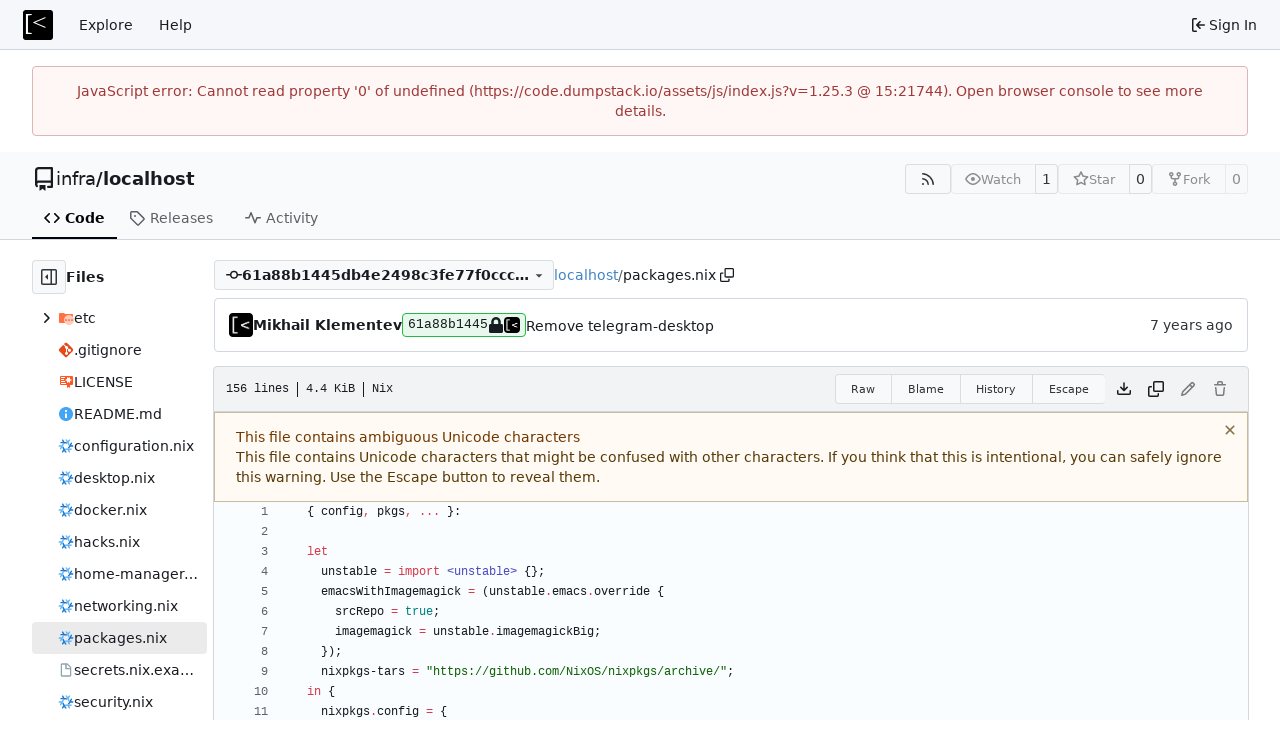

--- FILE ---
content_type: text/html; charset=utf-8
request_url: https://code.dumpstack.io/infra/localhost/src/commit/61a88b1445db4e2498c3fe77f0cccf62c79dfcb0/packages.nix
body_size: 96769
content:
<!DOCTYPE html>
<html lang="en-US" data-theme="gitea-auto">
<head>
	<meta name="viewport" content="width=device-width, initial-scale=1">
	<title>localhost/packages.nix at 61a88b1445db4e2498c3fe77f0cccf62c79dfcb0 - localhost - code.dumpstack.io</title>
	<link rel="manifest" href="[data-uri]">
	<meta name="author" content="infra">
	<meta name="description" content="localhost - Reproducible localhost based on NixOS">
	<meta name="keywords" content="go,git,self-hosted,gitea">
	<meta name="referrer" content="no-referrer">


	<link rel="alternate" type="application/atom+xml" title="" href="/infra/localhost.atom">
	<link rel="alternate" type="application/rss+xml" title="" href="/infra/localhost.rss">

	<link rel="icon" href="/assets/img/favicon.svg" type="image/svg+xml">
	<link rel="alternate icon" href="/assets/img/favicon.png" type="image/png">
	
	
		<meta property="og:title" content="localhost/packages.nix at 61a88b1445db4e2498c3fe77f0cccf62c79dfcb0">
		<meta property="og:url" content="https://code.dumpstack.io//infra/localhost/src/commit/61a88b1445db4e2498c3fe77f0cccf62c79dfcb0/packages.nix">
		
	
	<meta property="og:type" content="object">
	
		<meta property="og:image" content="https://code.dumpstack.io/avatars/11fad6b717b9decec30f15cd0be0ba70">
	

<meta property="og:site_name" content="code.dumpstack.io">

	<link rel="stylesheet" href="/assets/css/index.css?v=1.25.3">
<link rel="stylesheet" href="/assets/css/theme-gitea-auto.css?v=1.25.3">

	
<script>
	
	window.addEventListener('error', function(e) {window._globalHandlerErrors=window._globalHandlerErrors||[]; window._globalHandlerErrors.push(e);});
	window.addEventListener('unhandledrejection', function(e) {window._globalHandlerErrors=window._globalHandlerErrors||[]; window._globalHandlerErrors.push(e);});
	window.config = {
		appUrl: 'https:\/\/code.dumpstack.io\/',
		appSubUrl: '',
		assetVersionEncoded: encodeURIComponent('1.25.3'), 
		assetUrlPrefix: '\/assets',
		runModeIsProd:  true ,
		customEmojis: {"codeberg":":codeberg:","git":":git:","gitea":":gitea:","github":":github:","gitlab":":gitlab:","gogs":":gogs:"},
		csrfToken: 'sibbOVg0vPpx8TXKvQExyLhPBvk6MTc2NzU3Nzg1ODI3NzI4NjA3NA',
		pageData: {},
		notificationSettings: {"EventSourceUpdateTime":10000,"MaxTimeout":60000,"MinTimeout":10000,"TimeoutStep":10000}, 
		enableTimeTracking:  true ,
		
		mermaidMaxSourceCharacters:  50000 ,
		
		i18n: {
			copy_success: "Copied!",
			copy_error: "Copy failed",
			error_occurred: "An error occurred",
			remove_label_str: "Remove item \"%s\"",
			modal_confirm: "Confirm",
			modal_cancel: "Cancel",
			more_items: "More items",
		},
	};
	
	window.config.pageData = window.config.pageData || {};
</script>
<script src="/assets/js/index.js?v=1.25.3" onerror="alert('Failed to load asset files from ' + this.src + '. Please make sure the asset files can be accessed.')"></script>

	
</head>
<body hx-headers='{"x-csrf-token": "sibbOVg0vPpx8TXKvQExyLhPBvk6MTc2NzU3Nzg1ODI3NzI4NjA3NA"}' hx-swap="outerHTML" hx-ext="morph" hx-push-url="false">
	

	<div class="full height">
		<noscript>This website requires JavaScript.</noscript>

		

		
			<nav id="navbar" aria-label="Navigation Bar">
	<div class="navbar-left">
		
		<a class="item" id="navbar-logo" href="/" aria-label="Home">
			<img width="30" height="30" src="/assets/img/logo.svg" alt="Logo" aria-hidden="true">
		</a>

		
		<div class="ui secondary menu navbar-mobile-right only-mobile">
			

			<button class="item ui icon mini button tw-m-0" id="navbar-expand-toggle" aria-label="Navigation Menu"><svg viewBox="0 0 16 16" class="svg octicon-three-bars" aria-hidden="true" width="16" height="16"><path d="M1 2.75A.75.75 0 0 1 1.75 2h12.5a.75.75 0 0 1 0 1.5H1.75A.75.75 0 0 1 1 2.75m0 5A.75.75 0 0 1 1.75 7h12.5a.75.75 0 0 1 0 1.5H1.75A.75.75 0 0 1 1 7.75M1.75 12h12.5a.75.75 0 0 1 0 1.5H1.75a.75.75 0 0 1 0-1.5"/></svg></button>
		</div>

		
		
			<a class="item" href="/explore/repos">Explore</a>
		

		

		
			<a class="item" target="_blank" rel="noopener noreferrer" href="https://docs.gitea.com">Help</a>
		
	</div>

	
	<div class="navbar-right">
		
			
			<a class="item" rel="nofollow" href="/user/login?redirect_to=%2finfra%2flocalhost%2fsrc%2fcommit%2f61a88b1445db4e2498c3fe77f0cccf62c79dfcb0%2fpackages.nix">
				<svg viewBox="0 0 16 16" class="svg octicon-sign-in" aria-hidden="true" width="16" height="16"><path d="M2 2.75C2 1.784 2.784 1 3.75 1h2.5a.75.75 0 0 1 0 1.5h-2.5a.25.25 0 0 0-.25.25v10.5c0 .138.112.25.25.25h2.5a.75.75 0 0 1 0 1.5h-2.5A1.75 1.75 0 0 1 2 13.25Zm6.56 4.5h5.69a.75.75 0 0 1 0 1.5H8.56l1.97 1.97a.749.749 0 0 1-.326 1.275.75.75 0 0 1-.734-.215L6.22 8.53a.75.75 0 0 1 0-1.06l3.25-3.25a.749.749 0 0 1 1.275.326.75.75 0 0 1-.215.734Z"/></svg>
				<span class="tw-ml-1">Sign In</span>
			</a>
		
	</div>

	
	
</nav>

		



<div role="main" aria-label="localhost/packages.nix at 61a88b1445db4e2498c3fe77f0cccf62c79dfcb0" class="page-content repository file list ">
	<div class="secondary-nav">

	<div class="ui container">
		<div class="repo-header">
			<div class="flex-item tw-items-center">
				<div class="flex-item-leading">
					

	<svg viewBox="0 0 16 16" class="svg octicon-repo" aria-hidden="true" width="24" height="24"><path d="M2 2.5A2.5 2.5 0 0 1 4.5 0h8.75a.75.75 0 0 1 .75.75v12.5a.75.75 0 0 1-.75.75h-2.5a.75.75 0 0 1 0-1.5h1.75v-2h-8a1 1 0 0 0-.714 1.7.75.75 0 1 1-1.072 1.05A2.5 2.5 0 0 1 2 11.5Zm10.5-1h-8a1 1 0 0 0-1 1v6.708A2.5 2.5 0 0 1 4.5 9h8ZM5 12.25a.25.25 0 0 1 .25-.25h3.5a.25.25 0 0 1 .25.25v3.25a.25.25 0 0 1-.4.2l-1.45-1.087a.25.25 0 0 0-.3 0L5.4 15.7a.25.25 0 0 1-.4-.2Z"/></svg>


				</div>
				<div class="flex-item-main">
					<div class="flex-item-title tw-text-18">
						<a class="muted tw-font-normal" href="/infra">infra</a>/<a class="muted" href="/infra/localhost">localhost</a>
					</div>
				</div>
				<div class="flex-item-trailing">
					
					
						
					
					
					
					
				</div>
			</div>
			
				<div class="flex-text-block tw-flex-wrap">
					
					
					
					<a class="ui compact small basic button" href="/infra/localhost.rss" data-tooltip-content="RSS Feed">
						<svg viewBox="0 0 16 16" class="svg octicon-rss" aria-hidden="true" width="16" height="16"><path d="M2.002 2.725a.75.75 0 0 1 .797-.699C8.79 2.42 13.58 7.21 13.974 13.201a.75.75 0 0 1-1.497.098 10.5 10.5 0 0 0-9.776-9.776.747.747 0 0 1-.7-.798ZM2.84 7.05h-.002a7 7 0 0 1 6.113 6.111.75.75 0 0 1-1.49.178 5.5 5.5 0 0 0-4.8-4.8.75.75 0 0 1 .179-1.489M2 13a1 1 0 1 1 2 0 1 1 0 0 1-2 0"/></svg>
					</a>
					
					<form class="flex-text-inline" hx-boost="true" hx-target="this" method="post" action="/infra/localhost/action/watch">
	<div class="ui labeled button" data-tooltip-content="Sign in to watch this repository.">
		
		
		<button type="submit" class="ui compact small basic button" disabled aria-label="Watch">
			<svg viewBox="0 0 16 16" class="svg octicon-eye" aria-hidden="true" width="16" height="16"><path d="M8 2c1.981 0 3.671.992 4.933 2.078 1.27 1.091 2.187 2.345 2.637 3.023a1.62 1.62 0 0 1 0 1.798c-.45.678-1.367 1.932-2.637 3.023C11.67 13.008 9.981 14 8 14s-3.671-.992-4.933-2.078C1.797 10.83.88 9.576.43 8.898a1.62 1.62 0 0 1 0-1.798c.45-.677 1.367-1.931 2.637-3.022C4.33 2.992 6.019 2 8 2M1.679 7.932a.12.12 0 0 0 0 .136c.411.622 1.241 1.75 2.366 2.717C5.176 11.758 6.527 12.5 8 12.5s2.825-.742 3.955-1.715c1.124-.967 1.954-2.096 2.366-2.717a.12.12 0 0 0 0-.136c-.412-.621-1.242-1.75-2.366-2.717C10.824 4.242 9.473 3.5 8 3.5s-2.825.742-3.955 1.715c-1.124.967-1.954 2.096-2.366 2.717M8 10a2 2 0 1 1-.001-3.999A2 2 0 0 1 8 10"/></svg>
			<span class="not-mobile" aria-hidden="true">Watch</span>
		</button>
		<a hx-boost="false" class="ui basic label" href="/infra/localhost/watchers">
			1
		</a>
	</div>
</form>

					
					<form class="flex-text-inline" hx-boost="true" hx-target="this" method="post" action="/infra/localhost/action/star">
	<div class="ui labeled button" data-tooltip-content="Sign in to star this repository.">
		
		
		<button type="submit" class="ui compact small basic button" disabled aria-label="Star">
			<svg viewBox="0 0 16 16" class="svg octicon-star" aria-hidden="true" width="16" height="16"><path d="M8 .25a.75.75 0 0 1 .673.418l1.882 3.815 4.21.612a.75.75 0 0 1 .416 1.279l-3.046 2.97.719 4.192a.751.751 0 0 1-1.088.791L8 12.347l-3.766 1.98a.75.75 0 0 1-1.088-.79l.72-4.194L.818 6.374a.75.75 0 0 1 .416-1.28l4.21-.611L7.327.668A.75.75 0 0 1 8 .25m0 2.445L6.615 5.5a.75.75 0 0 1-.564.41l-3.097.45 2.24 2.184a.75.75 0 0 1 .216.664l-.528 3.084 2.769-1.456a.75.75 0 0 1 .698 0l2.77 1.456-.53-3.084a.75.75 0 0 1 .216-.664l2.24-2.183-3.096-.45a.75.75 0 0 1-.564-.41z"/></svg>
			<span class="not-mobile" aria-hidden="true">Star</span>
		</button>
		<a hx-boost="false" class="ui basic label" href="/infra/localhost/stars">
			0
		</a>
	</div>
</form>

					
					
						<div class="ui labeled button
							
								disabled
							"
							
								data-tooltip-content="Sign in to fork this repository."
							
						>
							<a class="ui compact small basic button"
								
									
								
							>
								<svg viewBox="0 0 16 16" class="svg octicon-repo-forked" aria-hidden="true" width="16" height="16"><path d="M5 5.372v.878c0 .414.336.75.75.75h4.5a.75.75 0 0 0 .75-.75v-.878a2.25 2.25 0 1 1 1.5 0v.878a2.25 2.25 0 0 1-2.25 2.25h-1.5v2.128a2.251 2.251 0 1 1-1.5 0V8.5h-1.5A2.25 2.25 0 0 1 3.5 6.25v-.878a2.25 2.25 0 1 1 1.5 0M5 3.25a.75.75 0 1 0-1.5 0 .75.75 0 0 0 1.5 0m6.75.75a.75.75 0 1 0 0-1.5.75.75 0 0 0 0 1.5m-3 8.75a.75.75 0 1 0-1.5 0 .75.75 0 0 0 1.5 0"/></svg><span class="text not-mobile">Fork</span>
							</a>
							<a class="ui basic label" href="/infra/localhost/forks">
								0
							</a>
						</div>
						<div class="ui small modal" id="fork-repo-modal">
							<div class="header">
								You've already forked localhost
							</div>
							<div class="content tw-text-left">
								<div class="ui list">
									
								</div>
								
							</div>
						</div>
					
				</div>
			
		</div>
		
		
		
	</div>

	<div class="ui container">
		<overflow-menu class="ui secondary pointing menu">
			
				<div class="overflow-menu-items">
					
					<a class="active item" href="/infra/localhost/src/commit/61a88b1445db4e2498c3fe77f0cccf62c79dfcb0">
						<svg viewBox="0 0 16 16" class="svg octicon-code" aria-hidden="true" width="16" height="16"><path d="m11.28 3.22 4.25 4.25a.75.75 0 0 1 0 1.06l-4.25 4.25a.749.749 0 0 1-1.275-.326.75.75 0 0 1 .215-.734L13.94 8l-3.72-3.72a.749.749 0 0 1 .326-1.275.75.75 0 0 1 .734.215m-6.56 0a.75.75 0 0 1 1.042.018.75.75 0 0 1 .018 1.042L2.06 8l3.72 3.72a.749.749 0 0 1-.326 1.275.75.75 0 0 1-.734-.215L.47 8.53a.75.75 0 0 1 0-1.06Z"/></svg> Code
					</a>
					

					

					

					

					

					

					
					

					
					<a class="item" href="/infra/localhost/releases">
						<svg viewBox="0 0 16 16" class="svg octicon-tag" aria-hidden="true" width="16" height="16"><path d="M1 7.775V2.75C1 1.784 1.784 1 2.75 1h5.025c.464 0 .91.184 1.238.513l6.25 6.25a1.75 1.75 0 0 1 0 2.474l-5.026 5.026a1.75 1.75 0 0 1-2.474 0l-6.25-6.25A1.75 1.75 0 0 1 1 7.775m1.5 0c0 .066.026.13.073.177l6.25 6.25a.25.25 0 0 0 .354 0l5.025-5.025a.25.25 0 0 0 0-.354l-6.25-6.25a.25.25 0 0 0-.177-.073H2.75a.25.25 0 0 0-.25.25ZM6 5a1 1 0 1 1 0 2 1 1 0 0 1 0-2"/></svg> Releases
						
					</a>
					

					

					

					
						<a class="item" href="/infra/localhost/activity">
							<svg viewBox="0 0 16 16" class="svg octicon-pulse" aria-hidden="true" width="16" height="16"><path d="M6 2c.306 0 .582.187.696.471L10 10.731l1.304-3.26A.75.75 0 0 1 12 7h3.25a.75.75 0 0 1 0 1.5h-2.742l-1.812 4.528a.751.751 0 0 1-1.392 0L6 4.77 4.696 8.03A.75.75 0 0 1 4 8.5H.75a.75.75 0 0 1 0-1.5h2.742l1.812-4.529A.75.75 0 0 1 6 2"/></svg> Activity
						</a>
					

					

					
				</div>
			
		</overflow-menu>
	</div>
	<div class="ui tabs divider"></div>
</div>

	<div class="ui container fluid padded">
		

		

		




		<div class="repo-view-container">
			<div class="tw-flex tw-flex-col repo-view-file-tree-container not-mobile " >
				<div class="flex-text-block repo-button-row">
	<button class="ui compact basic icon button"
		data-global-click="onRepoViewFileTreeToggle" data-toggle-action="hide"
		data-tooltip-content="Hide file tree">
		<svg viewBox="0 0 16 16" class="svg octicon-sidebar-expand" aria-hidden="true" width="16" height="16"><path d="m4.177 7.823 2.396-2.396A.25.25 0 0 1 7 5.604v4.792a.25.25 0 0 1-.427.177L4.177 8.177a.25.25 0 0 1 0-.354"/><path d="M0 1.75C0 .784.784 0 1.75 0h12.5C15.216 0 16 .784 16 1.75v12.5A1.75 1.75 0 0 1 14.25 16H1.75A1.75 1.75 0 0 1 0 14.25Zm1.75-.25a.25.25 0 0 0-.25.25v12.5c0 .138.112.25.25.25H9.5v-13Zm12.5 13a.25.25 0 0 0 .25-.25V1.75a.25.25 0 0 0-.25-.25H11v13Z"/></svg>
	</button>
	<b>Files</b>
</div>


<div id="view-file-tree" class="tw-overflow-auto tw-h-full is-loading"
	data-repo-link="/infra/localhost"
	data-tree-path="packages.nix"
	data-current-ref-name-sub-url="commit/61a88b1445db4e2498c3fe77f0cccf62c79dfcb0"
></div>

			</div>
			<div class="repo-view-content">
				

<div class="repo-view-content-data tw-hidden" data-document-title="localhost/packages.nix at 61a88b1445db4e2498c3fe77f0cccf62c79dfcb0" data-document-title-common="localhost - code.dumpstack.io"></div>


<div class="repo-button-row">
	<div class="repo-button-row-left">
	
		<button class="repo-view-file-tree-toggle-show ui compact basic button icon not-mobile tw-hidden"
			data-global-click="onRepoViewFileTreeToggle" data-toggle-action="show"
			data-tooltip-content="Show file tree">
			<svg viewBox="0 0 16 16" class="svg octicon-sidebar-collapse" aria-hidden="true" width="16" height="16"><path d="M6.823 7.823a.25.25 0 0 1 0 .354l-2.396 2.396A.25.25 0 0 1 4 10.396V5.604a.25.25 0 0 1 .427-.177Z"/><path d="M1.75 0h12.5C15.216 0 16 .784 16 1.75v12.5A1.75 1.75 0 0 1 14.25 16H1.75A1.75 1.75 0 0 1 0 14.25V1.75C0 .784.784 0 1.75 0M1.5 1.75v12.5c0 .138.112.25.25.25H9.5v-13H1.75a.25.25 0 0 0-.25.25M11 14.5h3.25a.25.25 0 0 0 .25-.25V1.75a.25.25 0 0 0-.25-.25H11Z"/></svg>
		</button>
	

	
<div class=""
	data-global-init="initRepoBranchTagSelector"
	data-text-release-compare="Compare"
	data-text-branches="Branches"
	data-text-tags="Tags"
	data-text-filter-branch="Filter branch"
	data-text-filter-tag="Find tag"
	data-text-default-branch-label="default"
	data-text-create-tag="Create tag %s"
	data-text-create-branch="Create branch %s"
	data-text-create-ref-from="from &#34;%s&#34;"
	data-text-no-results="No results found."
	data-text-view-all-branches="View all branches"
	data-text-view-all-tags="View all tags"

	data-current-repo-default-branch="master"
	data-current-repo-link="/infra/localhost"
	data-current-tree-path="packages.nix"
	data-current-ref-type="commit"
	data-current-ref-short-name="61a88b1445db4e2498c3fe77f0cccf62c79dfcb0"

	data-ref-link-template="{RepoLink}/src/{RefType}/{RefShortName}/{TreePath}"
	data-ref-form-action-template=""
	data-dropdown-fixed-text=""
	data-show-tab-branches="true"
	data-show-tab-tags="true"
	data-allow-create-new-ref="false"
	data-show-view-all-refs-entry="true"

	data-enable-feed="true"
>
	
	<div class="ui dropdown custom branch-selector-dropdown ellipsis-text-items">
		<div class="ui compact button branch-dropdown-button">
			<span class="flex-text-block gt-ellipsis">
				
					
						<svg viewBox="0 0 16 16" class="svg octicon-git-commit" aria-hidden="true" width="16" height="16"><path d="M11.93 8.5a4.002 4.002 0 0 1-7.86 0H.75a.75.75 0 0 1 0-1.5h3.32a4.002 4.002 0 0 1 7.86 0h3.32a.75.75 0 0 1 0 1.5Zm-1.43-.75a2.5 2.5 0 1 0-5 0 2.5 2.5 0 0 0 5 0"/></svg>
					
					<strong class="tw-inline-block gt-ellipsis">61a88b1445db4e2498c3fe77f0cccf62c79dfcb0</strong>
				
			</span>
			<svg viewBox="0 0 16 16" class="dropdown icon svg octicon-triangle-down" aria-hidden="true" width="14" height="14"><path d="m4.427 7.427 3.396 3.396a.25.25 0 0 0 .354 0l3.396-3.396A.25.25 0 0 0 11.396 7H4.604a.25.25 0 0 0-.177.427"/></svg>
		</div>
	</div>
</div>


	

	
	

	

	

	
		
		<span class="breadcrumb">
			<a class="section" href="/infra/localhost/src/commit/61a88b1445db4e2498c3fe77f0cccf62c79dfcb0" title="localhost">localhost</a><span class="breadcrumb-divider">/</span><span class="active section" title="packages.nix">packages.nix</span>
					<button class="btn interact-fg tw-mx-1" data-clipboard-text="packages.nix" data-tooltip-content="Copy path"><svg viewBox="0 0 16 16" class="svg octicon-copy" aria-hidden="true" width="14" height="14"><path d="M0 6.75C0 5.784.784 5 1.75 5h1.5a.75.75 0 0 1 0 1.5h-1.5a.25.25 0 0 0-.25.25v7.5c0 .138.112.25.25.25h7.5a.25.25 0 0 0 .25-.25v-1.5a.75.75 0 0 1 1.5 0v1.5A1.75 1.75 0 0 1 9.25 16h-7.5A1.75 1.75 0 0 1 0 14.25Z"/><path d="M5 1.75C5 .784 5.784 0 6.75 0h7.5C15.216 0 16 .784 16 1.75v7.5A1.75 1.75 0 0 1 14.25 11h-7.5A1.75 1.75 0 0 1 5 9.25Zm1.75-.25a.25.25 0 0 0-.25.25v7.5c0 .138.112.25.25.25h7.5a.25.25 0 0 0 .25-.25v-7.5a.25.25 0 0 0-.25-.25Z"/></svg></button></span>
	
	</div>

	<div class="repo-button-row-right">
		
		
		
	</div>
</div>

	<div  class="tab-size-4 non-diff-file-content"
	data-global-init="initRepoFileView" data-raw-file-link="/infra/localhost/raw/commit/61a88b1445db4e2498c3fe77f0cccf62c79dfcb0/packages.nix">

	
		<div id="repo-file-commit-box" class="ui segment list-header tw-mb-4 tw-flex tw-justify-between">
			<div class="latest-commit">

	
		<img loading="lazy" alt class="ui avatar tw-align-middle" src="/avatars/420373f193f48901fb25fbad876cb6588c22305ed23be2ff66ad9c7d60cb971b?size=48" title="dump_stack()" width="24" height="24"/>
		
			<a class="muted author-wrapper" title="Mikhail Klementev" href="/dump_stack"><strong>Mikhail Klementev</strong></a>
		
	

	<a href="/infra/localhost/commit/61a88b1445db4e2498c3fe77f0cccf62c79dfcb0" class="ui label commit-id-short  commit-is-signed sign-trusted" rel="nofollow">61a88b1445
	<span class="ui label commit-sign-badge  commit-is-signed sign-trusted"><span data-tooltip-content="dump_stack / BE44DA8C062D87DC"><svg viewBox="0 0 14 16" class="svg gitea-lock" aria-hidden="true" width="16" height="16"><path d="M12.5 7h-.75V4.75A4.756 4.756 0 0 0 7 0a4.756 4.756 0 0 0-4.75 4.75V7H1.5A1.5 1.5 0 0 0 0 8.5v6A1.5 1.5 0 0 0 1.5 16h11a1.5 1.5 0 0 0 1.5-1.5v-6A1.5 1.5 0 0 0 12.5 7M9.25 7h-4.5V4.75C4.75 3.51 5.76 2.5 7 2.5s2.25 1.01 2.25 2.25z"/></svg></span>
				<span data-tooltip-content="GPG Key ID: BE44DA8C062D87DC"><img loading="lazy" alt class="ui avatar tw-align-middle" src="/avatars/420373f193f48901fb25fbad876cb6588c22305ed23be2ff66ad9c7d60cb971b?size=32" title="dump_stack()" width="16" height="16"/></span></span></a>

	


	
	<span class="grey commit-summary" title="Remove telegram-desktop"><span class="message-wrapper"><a href="/infra/localhost/commit/61a88b1445db4e2498c3fe77f0cccf62c79dfcb0" class="muted">Remove telegram-desktop</a></span>
		
	</span>

</div>

			
				
					<div class="text grey age flex-text-block">
						<relative-time prefix="" tense="past" datetime="2019-07-19T20:39:05Z" data-tooltip-content data-tooltip-interactive="true">2019-07-19 20:39:05 +00:00</relative-time>
					</div>
				
			
		</div>
	

	<h4 class="file-header ui top attached header tw-flex tw-items-center tw-justify-between tw-flex-wrap">
		<div class="file-header-left tw-flex tw-items-center tw-py-2 tw-pr-4">
			
				<div class="file-info tw-font-mono">
	
	
		<div class="file-info-entry">
			156 lines
		</div>
	
	
		<div class="file-info-entry">
			<span class="file-info-size">4.4 KiB</span>
		</div>
	
	
	
		<div class="file-info-entry">
			Nix
		</div>
	
	
	
	
	
</div>

			
		</div>
		<div class="file-header-right file-actions flex-text-block tw-flex-wrap">
			
			<div class="ui compact icon buttons file-view-toggle-buttons tw-hidden">
				
				<a href="?display=source" class="ui mini basic button file-view-toggle-source active" data-tooltip-content="View Source"><svg viewBox="0 0 16 16" class="svg octicon-code" aria-hidden="true" width="15" height="15"><path d="m11.28 3.22 4.25 4.25a.75.75 0 0 1 0 1.06l-4.25 4.25a.749.749 0 0 1-1.275-.326.75.75 0 0 1 .215-.734L13.94 8l-3.72-3.72a.749.749 0 0 1 .326-1.275.75.75 0 0 1 .734.215m-6.56 0a.75.75 0 0 1 1.042.018.75.75 0 0 1 .018 1.042L2.06 8l3.72 3.72a.749.749 0 0 1-.326 1.275.75.75 0 0 1-.734-.215L.47 8.53a.75.75 0 0 1 0-1.06Z"/></svg></a>
				
				<a href="?display=rendered" class="ui mini basic button file-view-toggle-rendered " data-tooltip-content="View Rendered"><svg viewBox="0 0 16 16" class="svg octicon-file" aria-hidden="true" width="15" height="15"><path d="M2 1.75C2 .784 2.784 0 3.75 0h6.586c.464 0 .909.184 1.237.513l2.914 2.914c.329.328.513.773.513 1.237v9.586A1.75 1.75 0 0 1 13.25 16h-9.5A1.75 1.75 0 0 1 2 14.25Zm1.75-.25a.25.25 0 0 0-.25.25v12.5c0 .138.112.25.25.25h9.5a.25.25 0 0 0 .25-.25V6h-2.75A1.75 1.75 0 0 1 9 4.25V1.5Zm6.75.062V4.25c0 .138.112.25.25.25h2.688l-.011-.013-2.914-2.914z"/></svg></a>
			</div>
			
				<div class="ui buttons tw-mr-1">
					<a class="ui mini basic button" href="/infra/localhost/raw/commit/61a88b1445db4e2498c3fe77f0cccf62c79dfcb0/packages.nix">Raw</a>
					
					
						<a class="ui mini basic button" href="/infra/localhost/blame/commit/61a88b1445db4e2498c3fe77f0cccf62c79dfcb0/packages.nix">Blame</a>
					
					<a class="ui mini basic button" href="/infra/localhost/commits/commit/61a88b1445db4e2498c3fe77f0cccf62c79dfcb0/packages.nix">History</a>
					
						<button class="ui mini basic button unescape-button tw-hidden">Unescape</button>
						<button class="ui mini basic button escape-button">Escape</button>
					
				</div>
				<a download class="btn-octicon" data-tooltip-content="Download file" href="/infra/localhost/raw/commit/61a88b1445db4e2498c3fe77f0cccf62c79dfcb0/packages.nix"><svg viewBox="0 0 16 16" class="svg octicon-download" aria-hidden="true" width="16" height="16"><path d="M2.75 14A1.75 1.75 0 0 1 1 12.25v-2.5a.75.75 0 0 1 1.5 0v2.5c0 .138.112.25.25.25h10.5a.25.25 0 0 0 .25-.25v-2.5a.75.75 0 0 1 1.5 0v2.5A1.75 1.75 0 0 1 13.25 14Z"/><path d="M7.25 7.689V2a.75.75 0 0 1 1.5 0v5.689l1.97-1.969a.749.749 0 1 1 1.06 1.06l-3.25 3.25a.75.75 0 0 1-1.06 0L4.22 6.78a.749.749 0 1 1 1.06-1.06z"/></svg></a>
				<a class="btn-octicon " data-global-click="onCopyContentButtonClick"
					
					data-tooltip-content="Copy content"
				><svg viewBox="0 0 16 16" class="svg octicon-copy" aria-hidden="true" width="16" height="16"><path d="M0 6.75C0 5.784.784 5 1.75 5h1.5a.75.75 0 0 1 0 1.5h-1.5a.25.25 0 0 0-.25.25v7.5c0 .138.112.25.25.25h7.5a.25.25 0 0 0 .25-.25v-1.5a.75.75 0 0 1 1.5 0v1.5A1.75 1.75 0 0 1 9.25 16h-7.5A1.75 1.75 0 0 1 0 14.25Z"/><path d="M5 1.75C5 .784 5.784 0 6.75 0h7.5C15.216 0 16 .784 16 1.75v7.5A1.75 1.75 0 0 1 14.25 11h-7.5A1.75 1.75 0 0 1 5 9.25Zm1.75-.25a.25.25 0 0 0-.25.25v7.5c0 .138.112.25.25.25h7.5a.25.25 0 0 0 .25-.25v-7.5a.25.25 0 0 0-.25-.25Z"/></svg></a>
				
				
					
						<span class="btn-octicon disabled" data-tooltip-content="You must be on a branch to make or propose changes to this file."><svg viewBox="0 0 16 16" class="svg octicon-pencil" aria-hidden="true" width="16" height="16"><path d="M11.013 1.427a1.75 1.75 0 0 1 2.474 0l1.086 1.086a1.75 1.75 0 0 1 0 2.474l-8.61 8.61c-.21.21-.47.364-.756.445l-3.251.93a.75.75 0 0 1-.927-.928l.929-3.25c.081-.286.235-.547.445-.758l8.61-8.61Zm.176 4.823L9.75 4.81l-6.286 6.287a.25.25 0 0 0-.064.108l-.558 1.953 1.953-.558a.25.25 0 0 0 .108-.064Zm1.238-3.763a.25.25 0 0 0-.354 0L10.811 3.75l1.439 1.44 1.263-1.263a.25.25 0 0 0 0-.354Z"/></svg></span>
					
					
						<span class="btn-octicon disabled" data-tooltip-content="You must be on a branch to make or propose changes to this file."><svg viewBox="0 0 16 16" class="svg octicon-trash" aria-hidden="true" width="16" height="16"><path d="M11 1.75V3h2.25a.75.75 0 0 1 0 1.5H2.75a.75.75 0 0 1 0-1.5H5V1.75C5 .784 5.784 0 6.75 0h2.5C10.216 0 11 .784 11 1.75M4.496 6.675l.66 6.6a.25.25 0 0 0 .249.225h5.19a.25.25 0 0 0 .249-.225l.66-6.6a.75.75 0 0 1 1.492.149l-.66 6.6A1.75 1.75 0 0 1 10.595 15h-5.19a1.75 1.75 0 0 1-1.741-1.575l-.66-6.6a.75.75 0 1 1 1.492-.15M6.5 1.75V3h3V1.75a.25.25 0 0 0-.25-.25h-2.5a.25.25 0 0 0-.25.25"/></svg></span>
					
				
			
			
		</div>
	</h4>

	<div class="ui bottom attached table unstackable segment">
		
			
	
		<div class="ui warning message unicode-escape-prompt">
			<button class="btn close icon hide-panel" data-panel-closest=".message"><svg viewBox="0 0 16 16" class="close inside svg octicon-x" aria-hidden="true" width="16" height="16"><path d="M3.72 3.72a.75.75 0 0 1 1.06 0L8 6.94l3.22-3.22a.749.749 0 0 1 1.275.326.75.75 0 0 1-.215.734L9.06 8l3.22 3.22a.749.749 0 0 1-.326 1.275.75.75 0 0 1-.734-.215L8 9.06l-3.22 3.22a.75.75 0 0 1-1.042-.018.75.75 0 0 1-.018-1.042L6.94 8 3.72 4.78a.75.75 0 0 1 0-1.06"/></svg></button>
			<div class="header">
				This file contains ambiguous Unicode characters
			</div>
			<div>This file contains Unicode characters that might be confused with other characters. If you think that this is intentional, you can safely ignore this warning. Use the Escape button to reveal them.</div>
		</div>
	


		
		<div class="file-view code-view">
			
				<table>
					<tbody>
					
						
						<tr>
							<td class="lines-num"><span id="L1" data-line-number="1"></span></td>
							
								<td class="lines-escape"></td>
							
							<td rel="L1" class="lines-code chroma"><code class="code-inner"><span class="p">{</span> <span class="n">config</span><span class="o">,</span> <span class="n">pkgs</span><span class="o">,</span> <span class="o">.</span><span class="o">.</span><span class="o">.</span> <span class="p">}:</span>
</code></td>
						</tr>
					
						
						<tr>
							<td class="lines-num"><span id="L2" data-line-number="2"></span></td>
							
								<td class="lines-escape"></td>
							
							<td rel="L2" class="lines-code chroma"><code class="code-inner">
</code></td>
						</tr>
					
						
						<tr>
							<td class="lines-num"><span id="L3" data-line-number="3"></span></td>
							
								<td class="lines-escape"></td>
							
							<td rel="L3" class="lines-code chroma"><code class="code-inner"><span class="k">let</span>
</code></td>
						</tr>
					
						
						<tr>
							<td class="lines-num"><span id="L4" data-line-number="4"></span></td>
							
								<td class="lines-escape"></td>
							
							<td rel="L4" class="lines-code chroma"><code class="code-inner">  <span class="n">unstable</span> <span class="o">=</span> <span class="kn">import</span> <span class="sr">&lt;unstable&gt;</span> <span class="p">{</span><span class="p">}</span><span class="p">;</span>
</code></td>
						</tr>
					
						
						<tr>
							<td class="lines-num"><span id="L5" data-line-number="5"></span></td>
							
								<td class="lines-escape"></td>
							
							<td rel="L5" class="lines-code chroma"><code class="code-inner">  <span class="n">emacsWithImagemagick</span> <span class="o">=</span> <span class="p">(</span><span class="n">unstable</span><span class="o">.</span><span class="n">emacs</span><span class="o">.</span><span class="n">override</span> <span class="p">{</span>
</code></td>
						</tr>
					
						
						<tr>
							<td class="lines-num"><span id="L6" data-line-number="6"></span></td>
							
								<td class="lines-escape"></td>
							
							<td rel="L6" class="lines-code chroma"><code class="code-inner">    <span class="n">srcRepo</span> <span class="o">=</span> <span class="no">true</span><span class="p">;</span>
</code></td>
						</tr>
					
						
						<tr>
							<td class="lines-num"><span id="L7" data-line-number="7"></span></td>
							
								<td class="lines-escape"></td>
							
							<td rel="L7" class="lines-code chroma"><code class="code-inner">    <span class="n">imagemagick</span> <span class="o">=</span> <span class="n">unstable</span><span class="o">.</span><span class="n">imagemagickBig</span><span class="p">;</span>
</code></td>
						</tr>
					
						
						<tr>
							<td class="lines-num"><span id="L8" data-line-number="8"></span></td>
							
								<td class="lines-escape"></td>
							
							<td rel="L8" class="lines-code chroma"><code class="code-inner">  <span class="p">}</span><span class="p">)</span><span class="p">;</span>
</code></td>
						</tr>
					
						
						<tr>
							<td class="lines-num"><span id="L9" data-line-number="9"></span></td>
							
								<td class="lines-escape"></td>
							
							<td rel="L9" class="lines-code chroma"><code class="code-inner">  <span class="n">nixpkgs-tars</span> <span class="o">=</span> <span class="s2">&#34;</span><span class="s2">h</span><span class="s2">t</span><span class="s2">t</span><span class="s2">p</span><span class="s2">s</span><span class="s2">:</span><span class="s2">/</span><span class="s2">/</span><span class="s2">g</span><span class="s2">i</span><span class="s2">t</span><span class="s2">h</span><span class="s2">u</span><span class="s2">b</span><span class="s2">.</span><span class="s2">c</span><span class="s2">o</span><span class="s2">m</span><span class="s2">/</span><span class="s2">N</span><span class="s2">i</span><span class="s2">x</span><span class="s2">O</span><span class="s2">S</span><span class="s2">/</span><span class="s2">n</span><span class="s2">i</span><span class="s2">x</span><span class="s2">p</span><span class="s2">k</span><span class="s2">g</span><span class="s2">s</span><span class="s2">/</span><span class="s2">a</span><span class="s2">r</span><span class="s2">c</span><span class="s2">h</span><span class="s2">i</span><span class="s2">v</span><span class="s2">e</span><span class="s2">/</span><span class="s2">&#34;</span><span class="p">;</span>
</code></td>
						</tr>
					
						
						<tr>
							<td class="lines-num"><span id="L10" data-line-number="10"></span></td>
							
								<td class="lines-escape"></td>
							
							<td rel="L10" class="lines-code chroma"><code class="code-inner"><span class="k">in</span> <span class="p">{</span>
</code></td>
						</tr>
					
						
						<tr>
							<td class="lines-num"><span id="L11" data-line-number="11"></span></td>
							
								<td class="lines-escape"></td>
							
							<td rel="L11" class="lines-code chroma"><code class="code-inner">  <span class="n">nixpkgs</span><span class="o">.</span><span class="n">config</span> <span class="o">=</span> <span class="p">{</span>
</code></td>
						</tr>
					
						
						<tr>
							<td class="lines-num"><span id="L12" data-line-number="12"></span></td>
							
								<td class="lines-escape"></td>
							
							<td rel="L12" class="lines-code chroma"><code class="code-inner">    <span class="n">allowUnfree</span> <span class="o">=</span> <span class="no">true</span><span class="p">;</span>
</code></td>
						</tr>
					
						
						<tr>
							<td class="lines-num"><span id="L13" data-line-number="13"></span></td>
							
								<td class="lines-escape"></td>
							
							<td rel="L13" class="lines-code chroma"><code class="code-inner">    <span class="n">packageOverrides</span> <span class="o">=</span> <span class="n">pkgs</span><span class="p">:</span> <span class="p">{</span>
</code></td>
						</tr>
					
						
						<tr>
							<td class="lines-num"><span id="L14" data-line-number="14"></span></td>
							
								<td class="lines-escape"></td>
							
							<td rel="L14" class="lines-code chroma"><code class="code-inner">      <span class="n">pr64977</span> <span class="o">=</span> <span class="kn">import</span> <span class="p">(</span><span class="nb">fetchTarball</span> <span class="s2">&#34;</span><span class="si">${</span><span class="n">nixpkgs-tars</span><span class="si">}</span><span class="s2">7</span><span class="s2">d</span><span class="s2">a</span><span class="s2">8</span><span class="s2">d</span><span class="s2">e</span><span class="s2">1</span><span class="s2">9</span><span class="s2">b</span><span class="s2">1</span><span class="s2">f</span><span class="s2">3</span><span class="s2">9</span><span class="s2">4</span><span class="s2">c</span><span class="s2">9</span><span class="s2">2</span><span class="s2">f</span><span class="s2">2</span><span class="s2">7</span><span class="s2">b</span><span class="s2">8</span><span class="s2">d</span><span class="s2">9</span><span class="s2">5</span><span class="s2">3</span><span class="s2">b</span><span class="s2">8</span><span class="s2">5</span><span class="s2">c</span><span class="s2">f</span><span class="s2">c</span><span class="s2">e</span><span class="s2">1</span><span class="s2">7</span><span class="s2">7</span><span class="s2">0</span><span class="s2">4</span><span class="s2">2</span><span class="s2">7</span><span class="s2">.</span><span class="s2">t</span><span class="s2">a</span><span class="s2">r</span><span class="s2">.</span><span class="s2">g</span><span class="s2">z</span><span class="s2">&#34;</span><span class="p">)</span> <span class="p">{</span>
</code></td>
						</tr>
					
						
						<tr>
							<td class="lines-num"><span id="L15" data-line-number="15"></span></td>
							
								<td class="lines-escape"></td>
							
							<td rel="L15" class="lines-code chroma"><code class="code-inner">        <span class="n">config</span> <span class="o">=</span> <span class="n">config</span><span class="o">.</span><span class="n">nixpkgs</span><span class="o">.</span><span class="n">config</span><span class="p">;</span>
</code></td>
						</tr>
					
						
						<tr>
							<td class="lines-num"><span id="L16" data-line-number="16"></span></td>
							
								<td class="lines-escape"></td>
							
							<td rel="L16" class="lines-code chroma"><code class="code-inner">      <span class="p">}</span><span class="p">;</span>
</code></td>
						</tr>
					
						
						<tr>
							<td class="lines-num"><span id="L17" data-line-number="17"></span></td>
							
								<td class="lines-escape"></td>
							
							<td rel="L17" class="lines-code chroma"><code class="code-inner">    <span class="p">}</span><span class="p">;</span>
</code></td>
						</tr>
					
						
						<tr>
							<td class="lines-num"><span id="L18" data-line-number="18"></span></td>
							
								<td class="lines-escape"></td>
							
							<td rel="L18" class="lines-code chroma"><code class="code-inner">  <span class="p">}</span><span class="p">;</span>
</code></td>
						</tr>
					
						
						<tr>
							<td class="lines-num"><span id="L19" data-line-number="19"></span></td>
							
								<td class="lines-escape"></td>
							
							<td rel="L19" class="lines-code chroma"><code class="code-inner">
</code></td>
						</tr>
					
						
						<tr>
							<td class="lines-num"><span id="L20" data-line-number="20"></span></td>
							
								<td class="lines-escape"></td>
							
							<td rel="L20" class="lines-code chroma"><code class="code-inner">  <span class="n">programs</span><span class="o">.</span><span class="n">zsh</span><span class="o">.</span><span class="n">enable</span> <span class="o">=</span> <span class="no">true</span><span class="p">;</span>
</code></td>
						</tr>
					
						
						<tr>
							<td class="lines-num"><span id="L21" data-line-number="21"></span></td>
							
								<td class="lines-escape"></td>
							
							<td rel="L21" class="lines-code chroma"><code class="code-inner">  <span class="n">programs</span><span class="o">.</span><span class="n">browserpass</span><span class="o">.</span><span class="n">enable</span> <span class="o">=</span> <span class="no">true</span><span class="p">;</span>
</code></td>
						</tr>
					
						
						<tr>
							<td class="lines-num"><span id="L22" data-line-number="22"></span></td>
							
								<td class="lines-escape"></td>
							
							<td rel="L22" class="lines-code chroma"><code class="code-inner">  <span class="n">programs</span><span class="o">.</span><span class="n">adb</span><span class="o">.</span><span class="n">enable</span> <span class="o">=</span> <span class="no">true</span><span class="p">;</span>
</code></td>
						</tr>
					
						
						<tr>
							<td class="lines-num"><span id="L23" data-line-number="23"></span></td>
							
								<td class="lines-escape"></td>
							
							<td rel="L23" class="lines-code chroma"><code class="code-inner">
</code></td>
						</tr>
					
						
						<tr>
							<td class="lines-num"><span id="L24" data-line-number="24"></span></td>
							
								<td class="lines-escape"></td>
							
							<td rel="L24" class="lines-code chroma"><code class="code-inner">  <span class="n">programs</span><span class="o">.</span><span class="n">java</span> <span class="o">=</span> <span class="p">{</span>
</code></td>
						</tr>
					
						
						<tr>
							<td class="lines-num"><span id="L25" data-line-number="25"></span></td>
							
								<td class="lines-escape"></td>
							
							<td rel="L25" class="lines-code chroma"><code class="code-inner">    <span class="n">enable</span> <span class="o">=</span> <span class="no">true</span><span class="p">;</span>
</code></td>
						</tr>
					
						
						<tr>
							<td class="lines-num"><span id="L26" data-line-number="26"></span></td>
							
								<td class="lines-escape"></td>
							
							<td rel="L26" class="lines-code chroma"><code class="code-inner">    <span class="n">package</span> <span class="o">=</span> <span class="n">unstable</span><span class="o">.</span><span class="n">pkgs</span><span class="o">.</span><span class="n">jdk11</span><span class="p">;</span>
</code></td>
						</tr>
					
						
						<tr>
							<td class="lines-num"><span id="L27" data-line-number="27"></span></td>
							
								<td class="lines-escape"></td>
							
							<td rel="L27" class="lines-code chroma"><code class="code-inner">  <span class="p">}</span><span class="p">;</span>
</code></td>
						</tr>
					
						
						<tr>
							<td class="lines-num"><span id="L28" data-line-number="28"></span></td>
							
								<td class="lines-escape"></td>
							
							<td rel="L28" class="lines-code chroma"><code class="code-inner">
</code></td>
						</tr>
					
						
						<tr>
							<td class="lines-num"><span id="L29" data-line-number="29"></span></td>
							
								<td class="lines-escape"></td>
							
							<td rel="L29" class="lines-code chroma"><code class="code-inner">  <span class="n">services</span><span class="o">.</span><span class="n">ntp</span><span class="o">.</span><span class="n">enable</span> <span class="o">=</span> <span class="no">true</span><span class="p">;</span>
</code></td>
						</tr>
					
						
						<tr>
							<td class="lines-num"><span id="L30" data-line-number="30"></span></td>
							
								<td class="lines-escape"></td>
							
							<td rel="L30" class="lines-code chroma"><code class="code-inner">  <span class="n">services</span><span class="o">.</span><span class="n">tlp</span><span class="o">.</span><span class="n">enable</span> <span class="o">=</span> <span class="no">true</span><span class="p">;</span>
</code></td>
						</tr>
					
						
						<tr>
							<td class="lines-num"><span id="L31" data-line-number="31"></span></td>
							
								<td class="lines-escape"></td>
							
							<td rel="L31" class="lines-code chroma"><code class="code-inner">  <span class="n">services</span><span class="o">.</span><span class="n">vnstat</span><span class="o">.</span><span class="n">enable</span> <span class="o">=</span> <span class="no">true</span><span class="p">;</span>
</code></td>
						</tr>
					
						
						<tr>
							<td class="lines-num"><span id="L32" data-line-number="32"></span></td>
							
								<td class="lines-escape"></td>
							
							<td rel="L32" class="lines-code chroma"><code class="code-inner">
</code></td>
						</tr>
					
						
						<tr>
							<td class="lines-num"><span id="L33" data-line-number="33"></span></td>
							
								<td class="lines-escape"></td>
							
							<td rel="L33" class="lines-code chroma"><code class="code-inner">  <span class="n">virtualisation</span><span class="o">.</span><span class="n">docker</span><span class="o">.</span><span class="n">enable</span> <span class="o">=</span> <span class="no">true</span><span class="p">;</span>
</code></td>
						</tr>
					
						
						<tr>
							<td class="lines-num"><span id="L34" data-line-number="34"></span></td>
							
								<td class="lines-escape"></td>
							
							<td rel="L34" class="lines-code chroma"><code class="code-inner">
</code></td>
						</tr>
					
						
						<tr>
							<td class="lines-num"><span id="L35" data-line-number="35"></span></td>
							
								<td class="lines-escape"></td>
							
							<td rel="L35" class="lines-code chroma"><code class="code-inner">  <span class="n">virtualisation</span><span class="o">.</span><span class="n">libvirtd</span> <span class="o">=</span> <span class="p">{</span>
</code></td>
						</tr>
					
						
						<tr>
							<td class="lines-num"><span id="L36" data-line-number="36"></span></td>
							
								<td class="lines-escape"></td>
							
							<td rel="L36" class="lines-code chroma"><code class="code-inner">    <span class="n">enable</span> <span class="o">=</span> <span class="no">true</span><span class="p">;</span>
</code></td>
						</tr>
					
						
						<tr>
							<td class="lines-num"><span id="L37" data-line-number="37"></span></td>
							
								<td class="lines-escape"></td>
							
							<td rel="L37" class="lines-code chroma"><code class="code-inner">    <span class="n">qemuVerbatimConfig</span> <span class="o">=</span> <span class="s1">&#39;&#39;</span><span class="s1">
</span></code></td>
						</tr>
					
						
						<tr>
							<td class="lines-num"><span id="L38" data-line-number="38"></span></td>
							
								<td class="lines-escape"></td>
							
							<td rel="L38" class="lines-code chroma"><code class="code-inner"><span class="s1"></span><span class="s1"> </span><span class="s1"> </span><span class="s1"> </span><span class="s1"> </span><span class="s1"> </span><span class="s1"> </span><span class="s1">n</span><span class="s1">a</span><span class="s1">m</span><span class="s1">e</span><span class="s1">s</span><span class="s1">p</span><span class="s1">a</span><span class="s1">c</span><span class="s1">e</span><span class="s1">s</span><span class="s1"> </span><span class="s1">=</span><span class="s1"> </span><span class="s1">[</span><span class="s1">]</span><span class="s1">
</span></code></td>
						</tr>
					
						
						<tr>
							<td class="lines-num"><span id="L39" data-line-number="39"></span></td>
							
								<td class="lines-escape"></td>
							
							<td rel="L39" class="lines-code chroma"><code class="code-inner"><span class="s1"></span><span class="s1"> </span><span class="s1"> </span><span class="s1"> </span><span class="s1"> </span><span class="s1"> </span><span class="s1"> </span><span class="s1">u</span><span class="s1">s</span><span class="s1">e</span><span class="s1">r</span><span class="s1"> </span><span class="s1">=</span><span class="s1"> </span><span class="s1">&#34;</span><span class="s1">u</span><span class="s1">s</span><span class="s1">e</span><span class="s1">r</span><span class="s1">&#34;</span><span class="s1">
</span></code></td>
						</tr>
					
						
						<tr>
							<td class="lines-num"><span id="L40" data-line-number="40"></span></td>
							
								<td class="lines-escape"></td>
							
							<td rel="L40" class="lines-code chroma"><code class="code-inner"><span class="s1"></span><span class="s1"> </span><span class="s1"> </span><span class="s1"> </span><span class="s1"> </span><span class="s1"> </span><span class="s1"> </span><span class="s1">g</span><span class="s1">r</span><span class="s1">o</span><span class="s1">u</span><span class="s1">p</span><span class="s1"> </span><span class="s1">=</span><span class="s1"> </span><span class="s1">&#34;</span><span class="s1">u</span><span class="s1">s</span><span class="s1">e</span><span class="s1">r</span><span class="s1">s</span><span class="s1">&#34;</span><span class="s1">
</span></code></td>
						</tr>
					
						
						<tr>
							<td class="lines-num"><span id="L41" data-line-number="41"></span></td>
							
								<td class="lines-escape"></td>
							
							<td rel="L41" class="lines-code chroma"><code class="code-inner"><span class="s1"></span><span class="s1"> </span><span class="s1"> </span><span class="s1"> </span><span class="s1"> </span><span class="s1">&#39;&#39;</span><span class="p">;</span>
</code></td>
						</tr>
					
						
						<tr>
							<td class="lines-num"><span id="L42" data-line-number="42"></span></td>
							
								<td class="lines-escape"></td>
							
							<td rel="L42" class="lines-code chroma"><code class="code-inner">  <span class="p">}</span><span class="p">;</span>
</code></td>
						</tr>
					
						
						<tr>
							<td class="lines-num"><span id="L43" data-line-number="43"></span></td>
							
								<td class="lines-escape"></td>
							
							<td rel="L43" class="lines-code chroma"><code class="code-inner">
</code></td>
						</tr>
					
						
						<tr>
							<td class="lines-num"><span id="L44" data-line-number="44"></span></td>
							
								<td class="lines-escape"></td>
							
							<td rel="L44" class="lines-code chroma"><code class="code-inner">  <span class="n">services</span><span class="o">.</span><span class="n">tor</span><span class="o">.</span><span class="n">enable</span> <span class="o">=</span> <span class="no">true</span><span class="p">;</span>
</code></td>
						</tr>
					
						
						<tr>
							<td class="lines-num"><span id="L45" data-line-number="45"></span></td>
							
								<td class="lines-escape"></td>
							
							<td rel="L45" class="lines-code chroma"><code class="code-inner">  <span class="n">services</span><span class="o">.</span><span class="n">tor</span><span class="o">.</span><span class="n">client</span><span class="o">.</span><span class="n">enable</span> <span class="o">=</span> <span class="no">true</span><span class="p">;</span>
</code></td>
						</tr>
					
						
						<tr>
							<td class="lines-num"><span id="L46" data-line-number="46"></span></td>
							
								<td class="lines-escape"></td>
							
							<td rel="L46" class="lines-code chroma"><code class="code-inner">
</code></td>
						</tr>
					
						
						<tr>
							<td class="lines-num"><span id="L47" data-line-number="47"></span></td>
							
								<td class="lines-escape"></td>
							
							<td rel="L47" class="lines-code chroma"><code class="code-inner">  <span class="n">environment</span><span class="o">.</span><span class="n">systemPackages</span> <span class="o">=</span> <span class="k">with</span> <span class="n">pkgs</span><span class="p">;</span> <span class="p">[</span>
</code></td>
						</tr>
					
						
						<tr>
							<td class="lines-num"><span id="L48" data-line-number="48"></span></td>
							
								<td class="lines-escape"></td>
							
							<td rel="L48" class="lines-code chroma"><code class="code-inner">    <span class="c1"># nix</span>
</code></td>
						</tr>
					
						
						<tr>
							<td class="lines-num"><span id="L49" data-line-number="49"></span></td>
							
								<td class="lines-escape"></td>
							
							<td rel="L49" class="lines-code chroma"><code class="code-inner">    <span class="n">patchelfUnstable</span> <span class="n">nix-index</span>
</code></td>
						</tr>
					
						
						<tr>
							<td class="lines-num"><span id="L50" data-line-number="50"></span></td>
							
								<td class="lines-escape"></td>
							
							<td rel="L50" class="lines-code chroma"><code class="code-inner">    <span class="n">appimage-run</span>
</code></td>
						</tr>
					
						
						<tr>
							<td class="lines-num"><span id="L51" data-line-number="51"></span></td>
							
								<td class="lines-escape"></td>
							
							<td rel="L51" class="lines-code chroma"><code class="code-inner">
</code></td>
						</tr>
					
						
						<tr>
							<td class="lines-num"><span id="L52" data-line-number="52"></span></td>
							
								<td class="lines-escape"></td>
							
							<td rel="L52" class="lines-code chroma"><code class="code-inner">    <span class="c1"># utils</span>
</code></td>
						</tr>
					
						
						<tr>
							<td class="lines-num"><span id="L53" data-line-number="53"></span></td>
							
								<td class="lines-escape"></td>
							
							<td rel="L53" class="lines-code chroma"><code class="code-inner">    <span class="n">wget</span> <span class="n">tmux</span> <span class="n">zsh</span> <span class="n">vim</span> <span class="n">htop</span> <span class="n">acpi</span> <span class="n">bc</span> <span class="n">p7zip</span> <span class="n">mpv</span>
</code></td>
						</tr>
					
						
						<tr>
							<td class="lines-num"><span id="L54" data-line-number="54"></span></td>
							
								<td class="lines-escape"></td>
							
							<td rel="L54" class="lines-code chroma"><code class="code-inner">    <span class="n">git</span> <span class="n">pass</span> <span class="n">unzip</span> <span class="n">zip</span> <span class="n">w3m</span> <span class="n">whois</span> <span class="n">dnsutils</span> <span class="n">feh</span>
</code></td>
						</tr>
					
						
						<tr>
							<td class="lines-num"><span id="L55" data-line-number="55"></span></td>
							
								<td class="lines-escape"></td>
							
							<td rel="L55" class="lines-code chroma"><code class="code-inner">    <span class="n">parted</span> <span class="n">iotop</span> <span class="n">nmap</span> <span class="n">tldr</span> <span class="n">sshfs</span> <span class="n">pinentry_ncurses</span>
</code></td>
						</tr>
					
						
						<tr>
							<td class="lines-num"><span id="L56" data-line-number="56"></span></td>
							
								<td class="lines-escape"></td>
							
							<td rel="L56" class="lines-code chroma"><code class="code-inner">    <span class="n">oathToolkit</span> <span class="n">neomutt</span> <span class="n">pciutils</span> <span class="n">easyrsa</span> <span class="n">openvpn</span>
</code></td>
						</tr>
					
						
						<tr>
							<td class="lines-num"><span id="L57" data-line-number="57"></span></td>
							
								<td class="lines-escape"></td>
							
							<td rel="L57" class="lines-code chroma"><code class="code-inner">    <span class="n">lsof</span> <span class="n">tcpdump</span> <span class="n">ddcutil</span> <span class="n">pmount</span> <span class="n">woeusb</span> <span class="n">tigervnc</span>
</code></td>
						</tr>
					
						
						<tr>
							<td class="lines-num"><span id="L58" data-line-number="58"></span></td>
							
								<td class="lines-escape"></td>
							
							<td rel="L58" class="lines-code chroma"><code class="code-inner">    <span class="n">file</span> <span class="n">mkpasswd</span> <span class="n">irssi</span> <span class="n">heroku</span> <span class="n">hdparm</span> <span class="n">debootstrap</span>
</code></td>
						</tr>
					
						
						<tr>
							<td class="lines-num"><span id="L59" data-line-number="59"></span></td>
							
								<td class="lines-escape"></td>
							
							<td rel="L59" class="lines-code chroma"><code class="code-inner">    <span class="n">proot</span> <span class="n">fakeroot</span> <span class="n">fakechroot</span> <span class="n">lm_sensors</span> <span class="n">powertop</span>
</code></td>
						</tr>
					
						
						<tr>
							<td class="lines-num"><span id="L60" data-line-number="60"></span></td>
							
								<td class="lines-escape"></td>
							
							<td rel="L60" class="lines-code chroma"><code class="code-inner">    <span class="n">exfat</span> <span class="n">traceroute</span> <span class="n">graphicsmagick-imagemagick-compat</span>
</code></td>
						</tr>
					
						
						<tr>
							<td class="lines-num"><span id="L61" data-line-number="61"></span></td>
							
								<td class="lines-escape"></td>
							
							<td rel="L61" class="lines-code chroma"><code class="code-inner">    <span class="n">pdftk</span> <span class="n">vnstat</span> <span class="n">dunst</span> <span class="n">ghostscript</span> <span class="n">graphicsmagick</span>
</code></td>
						</tr>
					
						
						<tr>
							<td class="lines-num"><span id="L62" data-line-number="62"></span></td>
							
								<td class="lines-escape"></td>
							
							<td rel="L62" class="lines-code chroma"><code class="code-inner">    <span class="n">browsh</span> <span class="n">texlive</span><span class="o">.</span><span class="n">combined</span><span class="o">.</span><span class="n">scheme-full</span> <span class="n">rubber</span> <span class="n">pandoc</span>
</code></td>
						</tr>
					
						
						<tr>
							<td class="lines-num"><span id="L63" data-line-number="63"></span></td>
							
								<td class="lines-escape"></td>
							
							<td rel="L63" class="lines-code chroma"><code class="code-inner">    <span class="n">jq</span> <span class="n">socat</span>
</code></td>
						</tr>
					
						
						<tr>
							<td class="lines-num"><span id="L64" data-line-number="64"></span></td>
							
								<td class="lines-escape"></td>
							
							<td rel="L64" class="lines-code chroma"><code class="code-inner">
</code></td>
						</tr>
					
						
						<tr>
							<td class="lines-num"><span id="L65" data-line-number="65"></span></td>
							
								<td class="lines-escape"></td>
							
							<td rel="L65" class="lines-code chroma"><code class="code-inner">    <span class="c1"># gpg-related</span>
</code></td>
						</tr>
					
						
						<tr>
							<td class="lines-num"><span id="L66" data-line-number="66"></span></td>
							
								<td class="lines-escape"></td>
							
							<td rel="L66" class="lines-code chroma"><code class="code-inner">    <span class="n">gnupg</span> <span class="n">unstable</span><span class="o">.</span><span class="n">yubikey-manager</span> <span class="n">unstable</span><span class="o">.</span><span class="n">yubikey-personalization</span>
</code></td>
						</tr>
					
						
						<tr>
							<td class="lines-num"><span id="L67" data-line-number="67"></span></td>
							
								<td class="lines-escape"></td>
							
							<td rel="L67" class="lines-code chroma"><code class="code-inner">
</code></td>
						</tr>
					
						
						<tr>
							<td class="lines-num"><span id="L68" data-line-number="68"></span></td>
							
								<td class="lines-escape"></td>
							
							<td rel="L68" class="lines-code chroma"><code class="code-inner">    <span class="c1"># virtualization</span>
</code></td>
						</tr>
					
						
						<tr>
							<td class="lines-num"><span id="L69" data-line-number="69"></span></td>
							
								<td class="lines-escape"></td>
							
							<td rel="L69" class="lines-code chroma"><code class="code-inner">    <span class="n">nixops</span>
</code></td>
						</tr>
					
						
						<tr>
							<td class="lines-num"><span id="L70" data-line-number="70"></span></td>
							
								<td class="lines-escape"></td>
							
							<td rel="L70" class="lines-code chroma"><code class="code-inner">    <span class="n">kvm</span>
</code></td>
						</tr>
					
						
						<tr>
							<td class="lines-num"><span id="L71" data-line-number="71"></span></td>
							
								<td class="lines-escape"></td>
							
							<td rel="L71" class="lines-code chroma"><code class="code-inner">    <span class="n">virtmanager</span>
</code></td>
						</tr>
					
						
						<tr>
							<td class="lines-num"><span id="L72" data-line-number="72"></span></td>
							
								<td class="lines-escape"></td>
							
							<td rel="L72" class="lines-code chroma"><code class="code-inner">    <span class="n">virtviewer</span>
</code></td>
						</tr>
					
						
						<tr>
							<td class="lines-num"><span id="L73" data-line-number="73"></span></td>
							
								<td class="lines-escape"></td>
							
							<td rel="L73" class="lines-code chroma"><code class="code-inner">    <span class="n">spice</span>
</code></td>
						</tr>
					
						
						<tr>
							<td class="lines-num"><span id="L74" data-line-number="74"></span></td>
							
								<td class="lines-escape"></td>
							
							<td rel="L74" class="lines-code chroma"><code class="code-inner">    <span class="n">spice-gtk</span>
</code></td>
						</tr>
					
						
						<tr>
							<td class="lines-num"><span id="L75" data-line-number="75"></span></td>
							
								<td class="lines-escape"></td>
							
							<td rel="L75" class="lines-code chroma"><code class="code-inner">
</code></td>
						</tr>
					
						
						<tr>
							<td class="lines-num"><span id="L76" data-line-number="76"></span></td>
							
								<td class="lines-escape"></td>
							
							<td rel="L76" class="lines-code chroma"><code class="code-inner">    <span class="c1"># temporary</span>
</code></td>
						</tr>
					
						
						<tr>
							<td class="lines-num"><span id="L77" data-line-number="77"></span></td>
							
								<td class="lines-escape"></td>
							
							<td rel="L77" class="lines-code chroma"><code class="code-inner">    <span class="n">pr64977</span><span class="o">.</span><span class="n">telega-server</span>
</code></td>
						</tr>
					
						
						<tr>
							<td class="lines-num"><span id="L78" data-line-number="78"></span></td>
							
								<td class="lines-escape"></td>
							
							<td rel="L78" class="lines-code chroma"><code class="code-inner">
</code></td>
						</tr>
					
						
						<tr>
							<td class="lines-num"><span id="L79" data-line-number="79"></span></td>
							
								<td class="lines-escape"></td>
							
							<td rel="L79" class="lines-code chroma"><code class="code-inner">    <span class="p">(</span><span class="p">(</span><span class="n">unstable</span><span class="o">.</span><span class="n">emacsPackagesNgGen</span> <span class="n">emacsWithImagemagick</span><span class="p">)</span><span class="o">.</span><span class="n">emacsWithPackages</span><span class="p">(</span><span class="n">epkgs</span><span class="p">:</span>
</code></td>
						</tr>
					
						
						<tr>
							<td class="lines-num"><span id="L80" data-line-number="80"></span></td>
							
								<td class="lines-escape"><button class="toggle-escape-button btn interact-bg" title="This line has ambiguous unicode characters"></button></td>
							
							<td rel="L80" class="lines-code chroma"><code class="code-inner">      <span class="c1"># MELPA (Milkypostman<span class="ambiguous-code-point" data-tooltip-content="’ [U+2019] can be confused with ` [U+0060]"><span class="char">’</span></span>s Emacs Lisp Package Archive)</span>
</code></td>
						</tr>
					
						
						<tr>
							<td class="lines-num"><span id="L81" data-line-number="81"></span></td>
							
								<td class="lines-escape"></td>
							
							<td rel="L81" class="lines-code chroma"><code class="code-inner">      <span class="p">(</span><span class="k">with</span> <span class="n">epkgs</span><span class="o">.</span><span class="n">melpaPackages</span><span class="p">;</span> <span class="p">[</span>
</code></td>
						</tr>
					
						
						<tr>
							<td class="lines-num"><span id="L82" data-line-number="82"></span></td>
							
								<td class="lines-escape"></td>
							
							<td rel="L82" class="lines-code chroma"><code class="code-inner">        <span class="c1"># Programming languages modes</span>
</code></td>
						</tr>
					
						
						<tr>
							<td class="lines-num"><span id="L83" data-line-number="83"></span></td>
							
								<td class="lines-escape"></td>
							
							<td rel="L83" class="lines-code chroma"><code class="code-inner">        <span class="n">haskell-mode</span> <span class="n">rust-mode</span> <span class="n">scala-mode</span> <span class="n">csharp-mode</span> <span class="n">d-mode</span>
</code></td>
						</tr>
					
						
						<tr>
							<td class="lines-num"><span id="L84" data-line-number="84"></span></td>
							
								<td class="lines-escape"></td>
							
							<td rel="L84" class="lines-code chroma"><code class="code-inner">        <span class="n">solidity-mode</span> <span class="n">php-mode</span> <span class="n">go-mode</span> <span class="n">elpy</span>
</code></td>
						</tr>
					
						
						<tr>
							<td class="lines-num"><span id="L85" data-line-number="85"></span></td>
							
								<td class="lines-escape"></td>
							
							<td rel="L85" class="lines-code chroma"><code class="code-inner">        <span class="c1"># Development</span>
</code></td>
						</tr>
					
						
						<tr>
							<td class="lines-num"><span id="L86" data-line-number="86"></span></td>
							
								<td class="lines-escape"></td>
							
							<td rel="L86" class="lines-code chroma"><code class="code-inner">        <span class="n">helm-gtags</span> <span class="n">slime</span> <span class="n">xcscope</span> <span class="n">go-autocomplete</span>
</code></td>
						</tr>
					
						
						<tr>
							<td class="lines-num"><span id="L87" data-line-number="87"></span></td>
							
								<td class="lines-escape"></td>
							
							<td rel="L87" class="lines-code chroma"><code class="code-inner">        <span class="c1"># Configuration languages modes</span>
</code></td>
						</tr>
					
						
						<tr>
							<td class="lines-num"><span id="L88" data-line-number="88"></span></td>
							
								<td class="lines-escape"></td>
							
							<td rel="L88" class="lines-code chroma"><code class="code-inner">        <span class="n">nix-mode</span> <span class="n">markdown-mode</span> <span class="n">dockerfile-mode</span> <span class="n">yaml-mode</span> <span class="n">ssh-config-mode</span>
</code></td>
						</tr>
					
						
						<tr>
							<td class="lines-num"><span id="L89" data-line-number="89"></span></td>
							
								<td class="lines-escape"></td>
							
							<td rel="L89" class="lines-code chroma"><code class="code-inner">        <span class="n">toml-mode</span> <span class="n">pcap-mode</span>
</code></td>
						</tr>
					
						
						<tr>
							<td class="lines-num"><span id="L90" data-line-number="90"></span></td>
							
								<td class="lines-escape"></td>
							
							<td rel="L90" class="lines-code chroma"><code class="code-inner">        <span class="c1"># Version control</span>
</code></td>
						</tr>
					
						
						<tr>
							<td class="lines-num"><span id="L91" data-line-number="91"></span></td>
							
								<td class="lines-escape"></td>
							
							<td rel="L91" class="lines-code chroma"><code class="code-inner">        <span class="n">magit</span> <span class="n">git-gutter</span>
</code></td>
						</tr>
					
						
						<tr>
							<td class="lines-num"><span id="L92" data-line-number="92"></span></td>
							
								<td class="lines-escape"></td>
							
							<td rel="L92" class="lines-code chroma"><code class="code-inner">        <span class="c1"># Generic</span>
</code></td>
						</tr>
					
						
						<tr>
							<td class="lines-num"><span id="L93" data-line-number="93"></span></td>
							
								<td class="lines-escape"></td>
							
							<td rel="L93" class="lines-code chroma"><code class="code-inner">        <span class="n">smex</span> <span class="n">w3m</span> <span class="n">exec-path-from-shell</span> <span class="n">org-kanban</span>
</code></td>
						</tr>
					
						
						<tr>
							<td class="lines-num"><span id="L94" data-line-number="94"></span></td>
							
								<td class="lines-escape"></td>
							
							<td rel="L94" class="lines-code chroma"><code class="code-inner">        <span class="c1"># Appearance</span>
</code></td>
						</tr>
					
						
						<tr>
							<td class="lines-num"><span id="L95" data-line-number="95"></span></td>
							
								<td class="lines-escape"></td>
							
							<td rel="L95" class="lines-code chroma"><code class="code-inner">        <span class="n">zenburn-theme</span> <span class="n">solarized-theme</span>
</code></td>
						</tr>
					
						
						<tr>
							<td class="lines-num"><span id="L96" data-line-number="96"></span></td>
							
								<td class="lines-escape"></td>
							
							<td rel="L96" class="lines-code chroma"><code class="code-inner">      <span class="p">]</span><span class="p">)</span>
</code></td>
						</tr>
					
						
						<tr>
							<td class="lines-num"><span id="L97" data-line-number="97"></span></td>
							
								<td class="lines-escape"></td>
							
							<td rel="L97" class="lines-code chroma"><code class="code-inner">      <span class="o">++</span>
</code></td>
						</tr>
					
						
						<tr>
							<td class="lines-num"><span id="L98" data-line-number="98"></span></td>
							
								<td class="lines-escape"></td>
							
							<td rel="L98" class="lines-code chroma"><code class="code-inner">      <span class="c1"># GNU Elpa</span>
</code></td>
						</tr>
					
						
						<tr>
							<td class="lines-num"><span id="L99" data-line-number="99"></span></td>
							
								<td class="lines-escape"></td>
							
							<td rel="L99" class="lines-code chroma"><code class="code-inner">      <span class="p">(</span><span class="k">with</span> <span class="n">epkgs</span><span class="o">.</span><span class="n">elpaPackages</span><span class="p">;</span> <span class="p">[</span>
</code></td>
						</tr>
					
						
						<tr>
							<td class="lines-num"><span id="L100" data-line-number="100"></span></td>
							
								<td class="lines-escape"></td>
							
							<td rel="L100" class="lines-code chroma"><code class="code-inner">        <span class="c1"># Programming languages modes</span>
</code></td>
						</tr>
					
						
						<tr>
							<td class="lines-num"><span id="L101" data-line-number="101"></span></td>
							
								<td class="lines-escape"></td>
							
							<td rel="L101" class="lines-code chroma"><code class="code-inner">        <span class="n">cobol-mode</span>
</code></td>
						</tr>
					
						
						<tr>
							<td class="lines-num"><span id="L102" data-line-number="102"></span></td>
							
								<td class="lines-escape"></td>
							
							<td rel="L102" class="lines-code chroma"><code class="code-inner">      <span class="p">]</span><span class="p">)</span>
</code></td>
						</tr>
					
						
						<tr>
							<td class="lines-num"><span id="L103" data-line-number="103"></span></td>
							
								<td class="lines-escape"></td>
							
							<td rel="L103" class="lines-code chroma"><code class="code-inner">      <span class="o">++</span>
</code></td>
						</tr>
					
						
						<tr>
							<td class="lines-num"><span id="L104" data-line-number="104"></span></td>
							
								<td class="lines-escape"></td>
							
							<td rel="L104" class="lines-code chroma"><code class="code-inner">      <span class="c1"># Custom packaged</span>
</code></td>
						</tr>
					
						
						<tr>
							<td class="lines-num"><span id="L105" data-line-number="105"></span></td>
							
								<td class="lines-escape"></td>
							
							<td rel="L105" class="lines-code chroma"><code class="code-inner">      <span class="p">[</span>
</code></td>
						</tr>
					
						
						<tr>
							<td class="lines-num"><span id="L106" data-line-number="106"></span></td>
							
								<td class="lines-escape"></td>
							
							<td rel="L106" class="lines-code chroma"><code class="code-inner">        <span class="p">(</span><span class="p">(</span><span class="n">unstable</span><span class="o">.</span><span class="n">emacsPackagesNgFor</span> <span class="n">emacsWithImagemagick</span><span class="p">)</span><span class="o">.</span><span class="n">melpaBuild</span> <span class="p">{</span>
</code></td>
						</tr>
					
						
						<tr>
							<td class="lines-num"><span id="L107" data-line-number="107"></span></td>
							
								<td class="lines-escape"></td>
							
							<td rel="L107" class="lines-code chroma"><code class="code-inner">          <span class="n">pname</span> <span class="o">=</span> <span class="s2">&#34;</span><span class="s2">t</span><span class="s2">e</span><span class="s2">l</span><span class="s2">e</span><span class="s2">g</span><span class="s2">a</span><span class="s2">&#34;</span><span class="p">;</span>
</code></td>
						</tr>
					
						
						<tr>
							<td class="lines-num"><span id="L108" data-line-number="108"></span></td>
							
								<td class="lines-escape"></td>
							
							<td rel="L108" class="lines-code chroma"><code class="code-inner">          <span class="n">ename</span> <span class="o">=</span> <span class="s2">&#34;</span><span class="s2">t</span><span class="s2">e</span><span class="s2">l</span><span class="s2">e</span><span class="s2">g</span><span class="s2">a</span><span class="s2">&#34;</span><span class="p">;</span>
</code></td>
						</tr>
					
						
						<tr>
							<td class="lines-num"><span id="L109" data-line-number="109"></span></td>
							
								<td class="lines-escape"></td>
							
							<td rel="L109" class="lines-code chroma"><code class="code-inner">          <span class="n">recipe</span> <span class="o">=</span> <span class="n">fetchurl</span> <span class="p">{</span>
</code></td>
						</tr>
					
						
						<tr>
							<td class="lines-num"><span id="L110" data-line-number="110"></span></td>
							
								<td class="lines-escape"></td>
							
							<td rel="L110" class="lines-code chroma"><code class="code-inner">            <span class="n">url</span> <span class="o">=</span> <span class="s2">&#34;</span><span class="s2">h</span><span class="s2">t</span><span class="s2">t</span><span class="s2">p</span><span class="s2">s</span><span class="s2">:</span><span class="s2">/</span><span class="s2">/</span><span class="s2">r</span><span class="s2">a</span><span class="s2">w</span><span class="s2">.</span><span class="s2">g</span><span class="s2">i</span><span class="s2">t</span><span class="s2">h</span><span class="s2">u</span><span class="s2">b</span><span class="s2">u</span><span class="s2">s</span><span class="s2">e</span><span class="s2">r</span><span class="s2">c</span><span class="s2">o</span><span class="s2">n</span><span class="s2">t</span><span class="s2">e</span><span class="s2">n</span><span class="s2">t</span><span class="s2">.</span><span class="s2">c</span><span class="s2">o</span><span class="s2">m</span><span class="s2">/</span><span class="s2">m</span><span class="s2">e</span><span class="s2">l</span><span class="s2">p</span><span class="s2">a</span><span class="s2">/</span><span class="s2">m</span><span class="s2">e</span><span class="s2">l</span><span class="s2">p</span><span class="s2">a</span><span class="s2">/</span><span class="s2">m</span><span class="s2">a</span><span class="s2">s</span><span class="s2">t</span><span class="s2">e</span><span class="s2">r</span><span class="s2">/</span><span class="s2">r</span><span class="s2">e</span><span class="s2">c</span><span class="s2">i</span><span class="s2">p</span><span class="s2">e</span><span class="s2">s</span><span class="s2">/</span><span class="s2">t</span><span class="s2">e</span><span class="s2">l</span><span class="s2">e</span><span class="s2">g</span><span class="s2">a</span><span class="s2">&#34;</span><span class="p">;</span>
</code></td>
						</tr>
					
						
						<tr>
							<td class="lines-num"><span id="L111" data-line-number="111"></span></td>
							
								<td class="lines-escape"></td>
							
							<td rel="L111" class="lines-code chroma"><code class="code-inner">            <span class="n">sha256</span> <span class="o">=</span> <span class="s2">&#34;</span><span class="s2">0</span><span class="s2">n</span><span class="s2">1</span><span class="s2">n</span><span class="s2">1</span><span class="s2">f</span><span class="s2">c</span><span class="s2">i</span><span class="s2">w</span><span class="s2">h</span><span class="s2">7</span><span class="s2">j</span><span class="s2">b</span><span class="s2">a</span><span class="s2">k</span><span class="s2">d</span><span class="s2">j</span><span class="s2">k</span><span class="s2">x</span><span class="s2">3</span><span class="s2">6</span><span class="s2">a</span><span class="s2">q</span><span class="s2">6</span><span class="s2">k</span><span class="s2">0</span><span class="s2">i</span><span class="s2">s</span><span class="s2">0</span><span class="s2">c</span><span class="s2">6</span><span class="s2">9</span><span class="s2">4</span><span class="s2">j</span><span class="s2">3</span><span class="s2">n</span><span class="s2">5</span><span class="s2">d</span><span class="s2">i</span><span class="s2">c</span><span class="s2">w</span><span class="s2">v</span><span class="s2">f</span><span class="s2">p</span><span class="s2">7</span><span class="s2">s</span><span class="s2">p</span><span class="s2">c</span><span class="s2">a</span><span class="s2">7</span><span class="s2">p</span><span class="s2">8</span><span class="s2">&#34;</span><span class="p">;</span>
</code></td>
						</tr>
					
						
						<tr>
							<td class="lines-num"><span id="L112" data-line-number="112"></span></td>
							
								<td class="lines-escape"></td>
							
							<td rel="L112" class="lines-code chroma"><code class="code-inner">            <span class="n">name</span> <span class="o">=</span> <span class="s2">&#34;</span><span class="s2">r</span><span class="s2">e</span><span class="s2">c</span><span class="s2">i</span><span class="s2">p</span><span class="s2">e</span><span class="s2">&#34;</span><span class="p">;</span>
</code></td>
						</tr>
					
						
						<tr>
							<td class="lines-num"><span id="L113" data-line-number="113"></span></td>
							
								<td class="lines-escape"></td>
							
							<td rel="L113" class="lines-code chroma"><code class="code-inner">          <span class="p">}</span><span class="p">;</span>
</code></td>
						</tr>
					
						
						<tr>
							<td class="lines-num"><span id="L114" data-line-number="114"></span></td>
							
								<td class="lines-escape"></td>
							
							<td rel="L114" class="lines-code chroma"><code class="code-inner">          <span class="n">version</span> <span class="o">=</span> <span class="s2">&#34;</span><span class="s2">0</span><span class="s2">.</span><span class="s2">4</span><span class="s2">.</span><span class="s2">0</span><span class="s2">&#34;</span><span class="p">;</span>
</code></td>
						</tr>
					
						
						<tr>
							<td class="lines-num"><span id="L115" data-line-number="115"></span></td>
							
								<td class="lines-escape"></td>
							
							<td rel="L115" class="lines-code chroma"><code class="code-inner">          <span class="n">src</span> <span class="o">=</span> <span class="n">fetchFromGitHub</span> <span class="p">{</span>
</code></td>
						</tr>
					
						
						<tr>
							<td class="lines-num"><span id="L116" data-line-number="116"></span></td>
							
								<td class="lines-escape"></td>
							
							<td rel="L116" class="lines-code chroma"><code class="code-inner">            <span class="n">owner</span>  <span class="o">=</span> <span class="s2">&#34;</span><span class="s2">z</span><span class="s2">e</span><span class="s2">v</span><span class="s2">l</span><span class="s2">g</span><span class="s2">&#34;</span><span class="p">;</span>
</code></td>
						</tr>
					
						
						<tr>
							<td class="lines-num"><span id="L117" data-line-number="117"></span></td>
							
								<td class="lines-escape"></td>
							
							<td rel="L117" class="lines-code chroma"><code class="code-inner">            <span class="n">repo</span>   <span class="o">=</span> <span class="s2">&#34;</span><span class="s2">t</span><span class="s2">e</span><span class="s2">l</span><span class="s2">e</span><span class="s2">g</span><span class="s2">a</span><span class="s2">.</span><span class="s2">e</span><span class="s2">l</span><span class="s2">&#34;</span><span class="p">;</span>
</code></td>
						</tr>
					
						
						<tr>
							<td class="lines-num"><span id="L118" data-line-number="118"></span></td>
							
								<td class="lines-escape"></td>
							
							<td rel="L118" class="lines-code chroma"><code class="code-inner">            <span class="n">rev</span>    <span class="o">=</span> <span class="s2">&#34;</span><span class="s2">0</span><span class="s2">.</span><span class="s2">4</span><span class="s2">.</span><span class="s2">0</span><span class="s2">&#34;</span><span class="p">;</span>
</code></td>
						</tr>
					
						
						<tr>
							<td class="lines-num"><span id="L119" data-line-number="119"></span></td>
							
								<td class="lines-escape"></td>
							
							<td rel="L119" class="lines-code chroma"><code class="code-inner">            <span class="n">sha256</span> <span class="o">=</span> <span class="s2">&#34;</span><span class="s2">1</span><span class="s2">a</span><span class="s2">5</span><span class="s2">f</span><span class="s2">x</span><span class="s2">i</span><span class="s2">x</span><span class="s2">2</span><span class="s2">z</span><span class="s2">v</span><span class="s2">s</span><span class="s2">4</span><span class="s2">6</span><span class="s2">1</span><span class="s2">v</span><span class="s2">n</span><span class="s2">6</span><span class="s2">z</span><span class="s2">n</span><span class="s2">3</span><span class="s2">6</span><span class="s2">q</span><span class="s2">g</span><span class="s2">p</span><span class="s2">g</span><span class="s2">6</span><span class="s2">5</span><span class="s2">b</span><span class="s2">l</span><span class="s2">3</span><span class="s2">8</span><span class="s2">g</span><span class="s2">f</span><span class="s2">b</span><span class="s2">3</span><span class="s2">i</span><span class="s2">v</span><span class="s2">r</span><span class="s2">2</span><span class="s2">4</span><span class="s2">w</span><span class="s2">m</span><span class="s2">x</span><span class="s2">q</span><span class="s2">1</span><span class="s2">a</span><span class="s2">v</span><span class="s2">j</span><span class="s2">a</span><span class="s2">5</span><span class="s2">s</span><span class="s2">1</span><span class="s2">&#34;</span><span class="p">;</span>
</code></td>
						</tr>
					
						
						<tr>
							<td class="lines-num"><span id="L120" data-line-number="120"></span></td>
							
								<td class="lines-escape"></td>
							
							<td rel="L120" class="lines-code chroma"><code class="code-inner">          <span class="p">}</span><span class="p">;</span>
</code></td>
						</tr>
					
						
						<tr>
							<td class="lines-num"><span id="L121" data-line-number="121"></span></td>
							
								<td class="lines-escape"></td>
							
							<td rel="L121" class="lines-code chroma"><code class="code-inner">        <span class="p">}</span><span class="p">)</span>
</code></td>
						</tr>
					
						
						<tr>
							<td class="lines-num"><span id="L122" data-line-number="122"></span></td>
							
								<td class="lines-escape"></td>
							
							<td rel="L122" class="lines-code chroma"><code class="code-inner">      <span class="p">]</span>
</code></td>
						</tr>
					
						
						<tr>
							<td class="lines-num"><span id="L123" data-line-number="123"></span></td>
							
								<td class="lines-escape"></td>
							
							<td rel="L123" class="lines-code chroma"><code class="code-inner">      <span class="p">)</span><span class="p">)</span>
</code></td>
						</tr>
					
						
						<tr>
							<td class="lines-num"><span id="L124" data-line-number="124"></span></td>
							
								<td class="lines-escape"></td>
							
							<td rel="L124" class="lines-code chroma"><code class="code-inner">
</code></td>
						</tr>
					
						
						<tr>
							<td class="lines-num"><span id="L125" data-line-number="125"></span></td>
							
								<td class="lines-escape"></td>
							
							<td rel="L125" class="lines-code chroma"><code class="code-inner">    <span class="c1"># dev</span>
</code></td>
						</tr>
					
						
						<tr>
							<td class="lines-num"><span id="L126" data-line-number="126"></span></td>
							
								<td class="lines-escape"></td>
							
							<td rel="L126" class="lines-code chroma"><code class="code-inner">    <span class="n">go</span> <span class="n">gnumake</span> <span class="n">gcc</span> <span class="n">clang</span> <span class="n">clang-analyzer</span> <span class="n">global</span>
</code></td>
						</tr>
					
						
						<tr>
							<td class="lines-num"><span id="L127" data-line-number="127"></span></td>
							
								<td class="lines-escape"></td>
							
							<td rel="L127" class="lines-code chroma"><code class="code-inner">    <span class="n">maven</span> <span class="n">binutils-unwrapped</span> <span class="n">openssl</span> <span class="n">bison</span> <span class="n">flex</span> <span class="n">fop</span> <span class="n">libxslt</span>
</code></td>
						</tr>
					
						
						<tr>
							<td class="lines-num"><span id="L128" data-line-number="128"></span></td>
							
								<td class="lines-escape"></td>
							
							<td rel="L128" class="lines-code chroma"><code class="code-inner">    <span class="n">cmake</span> <span class="n">manpages</span> <span class="n">unstable</span><span class="o">.</span><span class="n">gradle</span> <span class="n">cargo</span> <span class="n">rustc</span> <span class="n">guile</span> <span class="n">hydra</span>
</code></td>
						</tr>
					
						
						<tr>
							<td class="lines-num"><span id="L129" data-line-number="129"></span></td>
							
								<td class="lines-escape"></td>
							
							<td rel="L129" class="lines-code chroma"><code class="code-inner">    <span class="n">gitRepo</span> <span class="n">rustfmt</span> <span class="n">bazel</span> <span class="n">ghc</span> <span class="n">zlib</span> <span class="n">gperf</span> <span class="n">ccache</span> <span class="n">opencv</span> <span class="n">gotools</span>
</code></td>
						</tr>
					
						
						<tr>
							<td class="lines-num"><span id="L130" data-line-number="130"></span></td>
							
								<td class="lines-escape"></td>
							
							<td rel="L130" class="lines-code chroma"><code class="code-inner">
</code></td>
						</tr>
					
						
						<tr>
							<td class="lines-num"><span id="L131" data-line-number="131"></span></td>
							
								<td class="lines-escape"></td>
							
							<td rel="L131" class="lines-code chroma"><code class="code-inner">    <span class="c1"># re</span>
</code></td>
						</tr>
					
						
						<tr>
							<td class="lines-num"><span id="L132" data-line-number="132"></span></td>
							
								<td class="lines-escape"></td>
							
							<td rel="L132" class="lines-code chroma"><code class="code-inner">    <span class="n">radare2</span> <span class="n">radare2-cutter</span>
</code></td>
						</tr>
					
						
						<tr>
							<td class="lines-num"><span id="L133" data-line-number="133"></span></td>
							
								<td class="lines-escape"></td>
							
							<td rel="L133" class="lines-code chroma"><code class="code-inner">
</code></td>
						</tr>
					
						
						<tr>
							<td class="lines-num"><span id="L134" data-line-number="134"></span></td>
							
								<td class="lines-escape"></td>
							
							<td rel="L134" class="lines-code chroma"><code class="code-inner">    <span class="c1"># x render</span>
</code></td>
						</tr>
					
						
						<tr>
							<td class="lines-num"><span id="L135" data-line-number="135"></span></td>
							
								<td class="lines-escape"></td>
							
							<td rel="L135" class="lines-code chroma"><code class="code-inner">    <span class="n">vdpauinfo</span>
</code></td>
						</tr>
					
						
						<tr>
							<td class="lines-num"><span id="L136" data-line-number="136"></span></td>
							
								<td class="lines-escape"></td>
							
							<td rel="L136" class="lines-code chroma"><code class="code-inner">
</code></td>
						</tr>
					
						
						<tr>
							<td class="lines-num"><span id="L137" data-line-number="137"></span></td>
							
								<td class="lines-escape"></td>
							
							<td rel="L137" class="lines-code chroma"><code class="code-inner">    <span class="n">cm_unicode</span>
</code></td>
						</tr>
					
						
						<tr>
							<td class="lines-num"><span id="L138" data-line-number="138"></span></td>
							
								<td class="lines-escape"></td>
							
							<td rel="L138" class="lines-code chroma"><code class="code-inner">
</code></td>
						</tr>
					
						
						<tr>
							<td class="lines-num"><span id="L139" data-line-number="139"></span></td>
							
								<td class="lines-escape"></td>
							
							<td rel="L139" class="lines-code chroma"><code class="code-inner">    <span class="c1"># base x</span>
</code></td>
						</tr>
					
						
						<tr>
							<td class="lines-num"><span id="L140" data-line-number="140"></span></td>
							
								<td class="lines-escape"></td>
							
							<td rel="L140" class="lines-code chroma"><code class="code-inner">    <span class="n">rofi</span> <span class="n">xlibs</span><span class="o">.</span><span class="n">xmodmap</span> <span class="n">ubuntu_font_family</span> <span class="n">i3lock</span> <span class="n">unstable</span><span class="o">.</span><span class="n">kitty</span>
</code></td>
						</tr>
					
						
						<tr>
							<td class="lines-num"><span id="L141" data-line-number="141"></span></td>
							
								<td class="lines-escape"></td>
							
							<td rel="L141" class="lines-code chroma"><code class="code-inner">    <span class="n">libnotify</span> <span class="n">gtk_engines</span> <span class="n">x2x</span> <span class="n">lxappearance-gtk3</span>
</code></td>
						</tr>
					
						
						<tr>
							<td class="lines-num"><span id="L142" data-line-number="142"></span></td>
							
								<td class="lines-escape"></td>
							
							<td rel="L142" class="lines-code chroma"><code class="code-inner">    <span class="n">pulsemixer</span> <span class="n">arc-theme</span> <span class="n">xorg</span><span class="o">.</span><span class="n">xhost</span> <span class="n">xclip</span>
</code></td>
						</tr>
					
						
						<tr>
							<td class="lines-num"><span id="L143" data-line-number="143"></span></td>
							
								<td class="lines-escape"></td>
							
							<td rel="L143" class="lines-code chroma"><code class="code-inner">    <span class="n">gnome3</span><span class="o">.</span><span class="n">dconf</span> <span class="n">gnome3</span><span class="o">.</span><span class="n">dconf-editor</span> <span class="n">gsettings-desktop-schemas</span> <span class="n">gsettings-qt</span>
</code></td>
						</tr>
					
						
						<tr>
							<td class="lines-num"><span id="L144" data-line-number="144"></span></td>
							
								<td class="lines-escape"></td>
							
							<td rel="L144" class="lines-code chroma"><code class="code-inner">    <span class="n">xorg</span><span class="o">.</span><span class="n">xcursorthemes</span> <span class="n">capitaine-cursors</span> <span class="n">gnome3</span><span class="o">.</span><span class="n">cheese</span>
</code></td>
						</tr>
					
						
						<tr>
							<td class="lines-num"><span id="L145" data-line-number="145"></span></td>
							
								<td class="lines-escape"></td>
							
							<td rel="L145" class="lines-code chroma"><code class="code-inner">
</code></td>
						</tr>
					
						
						<tr>
							<td class="lines-num"><span id="L146" data-line-number="146"></span></td>
							
								<td class="lines-escape"></td>
							
							<td rel="L146" class="lines-code chroma"><code class="code-inner">    <span class="c1"># x apps</span>
</code></td>
						</tr>
					
						
						<tr>
							<td class="lines-num"><span id="L147" data-line-number="147"></span></td>
							
								<td class="lines-escape"></td>
							
							<td rel="L147" class="lines-code chroma"><code class="code-inner">    <span class="n">unstable</span><span class="o">.</span><span class="n">chromium</span> <span class="n">escrotum</span> <span class="n">unstable</span><span class="o">.</span><span class="n">wire-desktop</span> <span class="n">ssvnc</span> <span class="n">tightvnc</span>
</code></td>
						</tr>
					
						
						<tr>
							<td class="lines-num"><span id="L148" data-line-number="148"></span></td>
							
								<td class="lines-escape"></td>
							
							<td rel="L148" class="lines-code chroma"><code class="code-inner">    <span class="n">quaternion</span> <span class="n">veracrypt</span> <span class="n">evince</span> <span class="n">krita</span> <span class="n">gimp</span> <span class="n">gnome3</span><span class="o">.</span><span class="n">gnome-maps</span>
</code></td>
						</tr>
					
						
						<tr>
							<td class="lines-num"><span id="L149" data-line-number="149"></span></td>
							
								<td class="lines-escape"></td>
							
							<td rel="L149" class="lines-code chroma"><code class="code-inner">    <span class="n">android-file-transfer</span> <span class="n">darktable</span> <span class="n">xournal</span> <span class="n">gnome3</span><span class="o">.</span><span class="n">eog</span> <span class="n">audacious</span> <span class="n">audacity</span>
</code></td>
						</tr>
					
						
						<tr>
							<td class="lines-num"><span id="L150" data-line-number="150"></span></td>
							
								<td class="lines-escape"></td>
							
							<td rel="L150" class="lines-code chroma"><code class="code-inner">    <span class="n">matrique</span> <span class="n">unstable</span><span class="o">.</span><span class="n">libreoffice</span> <span class="n">electrum</span> <span class="n">adobe-reader</span> <span class="n">unstable</span><span class="o">.</span><span class="n">wireshark</span> <span class="n">lmms</span>
</code></td>
						</tr>
					
						
						<tr>
							<td class="lines-num"><span id="L151" data-line-number="151"></span></td>
							
								<td class="lines-escape"></td>
							
							<td rel="L151" class="lines-code chroma"><code class="code-inner">    <span class="n">unstable</span><span class="o">.</span><span class="n">firefox</span> <span class="n">unstable</span><span class="o">.</span><span class="n">stellarium</span>
</code></td>
						</tr>
					
						
						<tr>
							<td class="lines-num"><span id="L152" data-line-number="152"></span></td>
							
								<td class="lines-escape"></td>
							
							<td rel="L152" class="lines-code chroma"><code class="code-inner">
</code></td>
						</tr>
					
						
						<tr>
							<td class="lines-num"><span id="L153" data-line-number="153"></span></td>
							
								<td class="lines-escape"></td>
							
							<td rel="L153" class="lines-code chroma"><code class="code-inner">    <span class="p">(</span><span class="n">writeShellScriptBin</span> <span class="s2">&#34;</span><span class="s2">t</span><span class="s2">o</span><span class="s2">r</span><span class="s2">b</span><span class="s2">r</span><span class="s2">o</span><span class="s2">w</span><span class="s2">s</span><span class="s2">e</span><span class="s2">r</span><span class="s2">&#34;</span> <span class="s2">&#34;</span><span class="si">${</span><span class="n">unstable</span><span class="o">.</span><span class="n">tor-browser-unwrapped</span><span class="si">}</span><span class="s2">/</span><span class="s2">b</span><span class="s2">i</span><span class="s2">n</span><span class="s2">/</span><span class="s2">f</span><span class="s2">i</span><span class="s2">r</span><span class="s2">e</span><span class="s2">f</span><span class="s2">o</span><span class="s2">x</span><span class="s2">&#34;</span><span class="p">)</span>
</code></td>
						</tr>
					
						
						<tr>
							<td class="lines-num"><span id="L154" data-line-number="154"></span></td>
							
								<td class="lines-escape"></td>
							
							<td rel="L154" class="lines-code chroma"><code class="code-inner">  <span class="p">]</span><span class="p">;</span>
</code></td>
						</tr>
					
						
						<tr>
							<td class="lines-num"><span id="L155" data-line-number="155"></span></td>
							
								<td class="lines-escape"></td>
							
							<td rel="L155" class="lines-code chroma"><code class="code-inner"><span class="p">}</span>
</code></td>
						</tr>
					
					</tbody>
				</table>
			
		</div>

		<div class="code-line-menu tippy-target">
			
			<a class="item view_git_blame" role="menuitem" href="/infra/localhost/blame/commit/61a88b1445db4e2498c3fe77f0cccf62c79dfcb0/packages.nix">View Git Blame</a>
			<a class="item copy-line-permalink" role="menuitem" data-url="/infra/localhost/src/commit/61a88b1445db4e2498c3fe77f0cccf62c79dfcb0/packages.nix">Copy Permalink</a>
		</div>
	</div>
</div>



			</div>
		</div>
	</div>
</div>


		
	</div>
	
	<footer class="page-footer" role="group" aria-label="Footer">
	<div class="left-links" role="contentinfo" aria-label="About Software">
		
			<a target="_blank" rel="noopener noreferrer" href="https://about.gitea.com">Powered by Gitea</a>
		
		
		
			Page: <strong>53ms</strong>
			Template: <strong>8ms</strong>
		
	</div>
	<div class="right-links" role="group" aria-label="Links">
		<div class="ui dropdown upward">
			<span class="flex-text-inline"><svg viewBox="0 0 16 16" class="svg octicon-globe" aria-hidden="true" width="14" height="14"><path d="M8 0a8 8 0 1 1 0 16A8 8 0 0 1 8 0M5.78 8.75a9.64 9.64 0 0 0 1.363 4.177q.383.64.857 1.215c.245-.296.551-.705.857-1.215A9.64 9.64 0 0 0 10.22 8.75Zm4.44-1.5a9.64 9.64 0 0 0-1.363-4.177c-.307-.51-.612-.919-.857-1.215a10 10 0 0 0-.857 1.215A9.64 9.64 0 0 0 5.78 7.25Zm-5.944 1.5H1.543a6.51 6.51 0 0 0 4.666 5.5q-.184-.271-.352-.552c-.715-1.192-1.437-2.874-1.581-4.948m-2.733-1.5h2.733c.144-2.074.866-3.756 1.58-4.948q.18-.295.353-.552a6.51 6.51 0 0 0-4.666 5.5m10.181 1.5c-.144 2.074-.866 3.756-1.58 4.948q-.18.296-.353.552a6.51 6.51 0 0 0 4.666-5.5Zm2.733-1.5a6.51 6.51 0 0 0-4.666-5.5q.184.272.353.552c.714 1.192 1.436 2.874 1.58 4.948Z"/></svg> English</span>
			<div class="menu language-menu">
				<a lang="id-ID" data-url="/?lang=id-ID" class="item ">Bahasa Indonesia</a>
				<a lang="de-DE" data-url="/?lang=de-DE" class="item ">Deutsch</a>
				<a lang="en-US" data-url="/?lang=en-US" class="item selected">English</a>
				<a lang="es-ES" data-url="/?lang=es-ES" class="item ">Español</a>
				<a lang="fr-FR" data-url="/?lang=fr-FR" class="item ">Français</a>
				<a lang="ga-IE" data-url="/?lang=ga-IE" class="item ">Gaeilge</a>
				<a lang="it-IT" data-url="/?lang=it-IT" class="item ">Italiano</a>
				<a lang="lv-LV" data-url="/?lang=lv-LV" class="item ">Latviešu</a>
				<a lang="hu-HU" data-url="/?lang=hu-HU" class="item ">Magyar nyelv</a>
				<a lang="nl-NL" data-url="/?lang=nl-NL" class="item ">Nederlands</a>
				<a lang="pl-PL" data-url="/?lang=pl-PL" class="item ">Polski</a>
				<a lang="pt-PT" data-url="/?lang=pt-PT" class="item ">Português de Portugal</a>
				<a lang="pt-BR" data-url="/?lang=pt-BR" class="item ">Português do Brasil</a>
				<a lang="fi-FI" data-url="/?lang=fi-FI" class="item ">Suomi</a>
				<a lang="sv-SE" data-url="/?lang=sv-SE" class="item ">Svenska</a>
				<a lang="tr-TR" data-url="/?lang=tr-TR" class="item ">Türkçe</a>
				<a lang="cs-CZ" data-url="/?lang=cs-CZ" class="item ">Čeština</a>
				<a lang="el-GR" data-url="/?lang=el-GR" class="item ">Ελληνικά</a>
				<a lang="bg-BG" data-url="/?lang=bg-BG" class="item ">Български</a>
				<a lang="ru-RU" data-url="/?lang=ru-RU" class="item ">Русский</a>
				<a lang="uk-UA" data-url="/?lang=uk-UA" class="item ">Українська</a>
				<a lang="fa-IR" data-url="/?lang=fa-IR" class="item ">فارسی</a>
				<a lang="ml-IN" data-url="/?lang=ml-IN" class="item ">മലയാളം</a>
				<a lang="ja-JP" data-url="/?lang=ja-JP" class="item ">日本語</a>
				<a lang="zh-CN" data-url="/?lang=zh-CN" class="item ">简体中文</a>
				<a lang="zh-TW" data-url="/?lang=zh-TW" class="item ">繁體中文（台灣）</a>
				<a lang="zh-HK" data-url="/?lang=zh-HK" class="item ">繁體中文（香港）</a>
				<a lang="ko-KR" data-url="/?lang=ko-KR" class="item ">한국어</a>
				</div>
		</div>
		<a href="/assets/licenses.txt">Licenses</a>
		<a href="/api/swagger">API</a>
		
	</div>
</footer>

	
</body>
</html>



--- FILE ---
content_type: image/svg+xml
request_url: https://code.dumpstack.io/assets/img/logo.svg
body_size: 4306
content:
<?xml version="1.0" encoding="UTF-8" standalone="no"?>
<svg
   xmlns:dc="http://purl.org/dc/elements/1.1/"
   xmlns:cc="http://creativecommons.org/ns#"
   xmlns:rdf="http://www.w3.org/1999/02/22-rdf-syntax-ns#"
   xmlns:svg="http://www.w3.org/2000/svg"
   xmlns="http://www.w3.org/2000/svg"
   xmlns:sodipodi="http://sodipodi.sourceforge.net/DTD/sodipodi-0.dtd"
   xmlns:inkscape="http://www.inkscape.org/namespaces/inkscape"
   width="512"
   height="512"
   viewBox="0 0 135.46667 135.46667"
   version="1.1"
   id="svg8"
   sodipodi:docname="gitea-logo.svg"
   inkscape:version="1.0.2 (e86c870879, 2021-01-15)"
   inkscape:export-filename=""
   inkscape:export-xdpi="48.000004"
   inkscape:export-ydpi="48.000004">
  <defs
     id="defs2">
    <inkscape:path-effect
       effect="fillet_chamfer"
       id="path-effect90"
       is_visible="true"
       lpeversion="1"
       satellites_param="F,1,0,1,0,0.1,0,1 @ F,1,0,1,0,0.1,0,1 @ F,1,0,1,0,0.1,0,1 @ F,1,0,1,0,0.1,0,1"
       unit="px"
       method="auto"
       mode="F"
       radius="10"
       chamfer_steps="1"
       flexible="true"
       use_knot_distance="true"
       apply_no_radius="true"
       apply_with_radius="true"
       only_selected="false"
       hide_knots="false" />
  </defs>
  <sodipodi:namedview
     id="base"
     pagecolor="#ffffff"
     bordercolor="#666666"
     borderopacity="1.0"
     inkscape:pageopacity="0"
     inkscape:pageshadow="2"
     inkscape:zoom="0.70710678"
     inkscape:cx="379.25174"
     inkscape:cy="413.49742"
     inkscape:document-units="mm"
     inkscape:current-layer="layer2"
     showgrid="false"
     units="px"
     width="256px"
     showguides="false"
     inkscape:window-width="1920"
     inkscape:window-height="1080"
     inkscape:window-x="0"
     inkscape:window-y="0"
     inkscape:window-maximized="1"
     inkscape:pagecheckerboard="false"
     inkscape:measure-start="283.373,243.952"
     inkscape:measure-end="290.267,236.527"
     inkscape:document-rotation="0">
    <sodipodi:guide
       position="0,0"
       orientation="0,512"
       id="guide3699"
       inkscape:locked="false" />
    <sodipodi:guide
       position="135.46667,0"
       orientation="-512,0"
       id="guide3701"
       inkscape:locked="false" />
    <sodipodi:guide
       position="135.46667,135.46667"
       orientation="0,-512"
       id="guide3703"
       inkscape:locked="false" />
    <sodipodi:guide
       position="0,135.46667"
       orientation="512,0"
       id="guide3705"
       inkscape:locked="false" />
  </sodipodi:namedview>
  <metadata
     id="metadata5">
    <rdf:RDF>
      <cc:Work
         rdf:about="">
        <dc:format>image/svg+xml</dc:format>
        <dc:type
           rdf:resource="http://purl.org/dc/dcmitype/StillImage" />
        <dc:title></dc:title>
      </cc:Work>
    </rdf:RDF>
  </metadata>
  <g
     inkscape:label="Layer 1"
     inkscape:groupmode="layer"
     id="layer1"
     transform="translate(0,-161.53334)"
     style="display:inline" />
  <g
     inkscape:groupmode="layer"
     id="layer2"
     inkscape:label="Layer 2"
     style="display:inline">
    <path
       style="fill:#000000;stroke-width:0.313639"
       id="rect88"
       width="135.46667"
       height="135.46667"
       x="0"
       y="0"
       inkscape:path-effect="#path-effect90"
       d="M 13.546667,0 H 121.92001 a 13.546667,13.546667 45 0 1 13.54666,13.546667 V 121.92001 a 13.546667,13.546667 135 0 1 -13.54666,13.54666 H 13.546667 A 13.546667,13.546667 45 0 1 0,121.92001 V 13.546667 A 13.546667,13.546667 135 0 1 13.546667,0 Z"
       sodipodi:type="rect" />
    <text
       xml:space="preserve"
       style="font-style:normal;font-weight:normal;font-size:111.992px;line-height:1.25;font-family:sans-serif;fill:#000000;fill-opacity:1;stroke:none;stroke-width:0.254526"
       x="4.133163"
       y="99.641678"
       id="text98"
       transform="scale(1.0296235,0.9712288)"><tspan
         sodipodi:role="line"
         id="tspan96"
         x="4.133163"
         y="99.641678"
         style="font-style:normal;font-variant:normal;font-weight:normal;font-stretch:normal;font-size:111.992px;font-family:'Ubuntu Mono';-inkscape-font-specification:'Ubuntu Mono';fill:#ffffff;stroke-width:0.254526">[&lt;</tspan></text>
  </g>
  <g
     inkscape:groupmode="layer"
     id="layer3"
     inkscape:label="Layer 3"
     style="display:inline" />
</svg>
